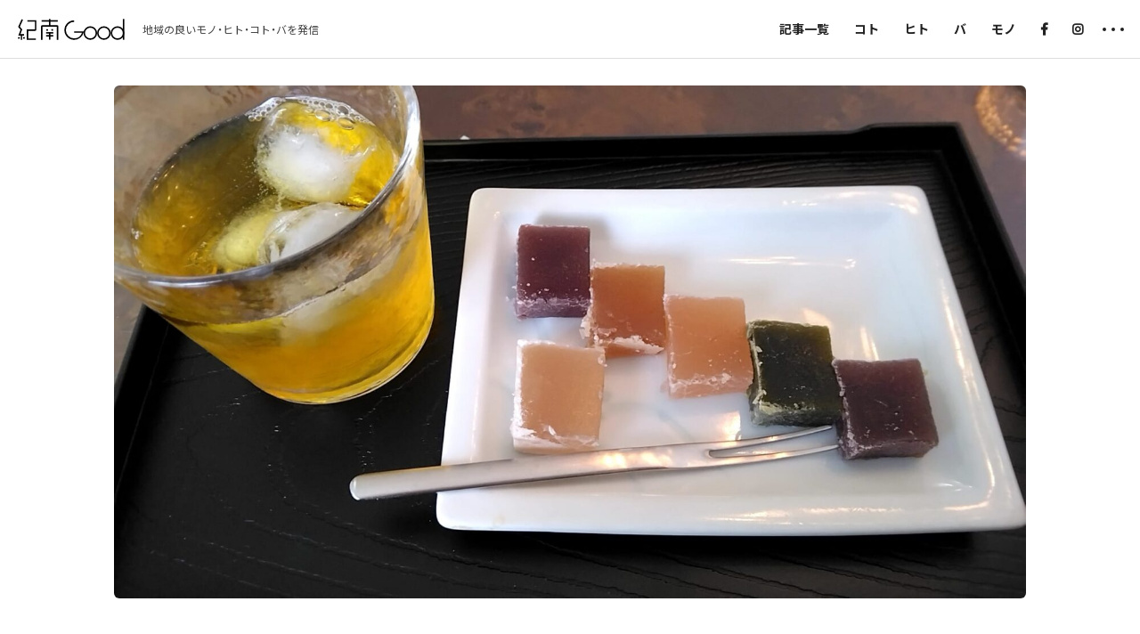

--- FILE ---
content_type: text/html; charset=UTF-8
request_url: https://good.tetau.jp/mono/3850/
body_size: 17310
content:
<!DOCTYPE html>
<html dir="ltr" lang="ja">
<head prefix="og: http://ogp.me/ns#">
    <meta charset="UTF-8" />
    <meta name="viewport" content="width=device-width, initial-scale=1, user-scalable=yes">
    <meta name='robots' content='max-image-preview:large' />
	<style>img:is([sizes="auto" i], [sizes^="auto," i]) { contain-intrinsic-size: 3000px 1500px }</style>
	<link rel='stylesheet' id='wp-block-library-css' href='https://good.tetau.jp/app/wp-includes/css/dist/block-library/style.min.css?ver=6.8.3' media='all' />
<style id='classic-theme-styles-inline-css'>
/*! This file is auto-generated */
.wp-block-button__link{color:#fff;background-color:#32373c;border-radius:9999px;box-shadow:none;text-decoration:none;padding:calc(.667em + 2px) calc(1.333em + 2px);font-size:1.125em}.wp-block-file__button{background:#32373c;color:#fff;text-decoration:none}
</style>
<link rel='stylesheet' id='liquid-block-speech-css' href='https://good.tetau.jp/app/wp-content/plugins/liquid-speech-balloon/css/block.css?ver=6.8.3' media='all' />
<style id='global-styles-inline-css'>
:root{--wp--preset--aspect-ratio--square: 1;--wp--preset--aspect-ratio--4-3: 4/3;--wp--preset--aspect-ratio--3-4: 3/4;--wp--preset--aspect-ratio--3-2: 3/2;--wp--preset--aspect-ratio--2-3: 2/3;--wp--preset--aspect-ratio--16-9: 16/9;--wp--preset--aspect-ratio--9-16: 9/16;--wp--preset--color--black: #000000;--wp--preset--color--cyan-bluish-gray: #abb8c3;--wp--preset--color--white: #ffffff;--wp--preset--color--pale-pink: #f78da7;--wp--preset--color--vivid-red: #cf2e2e;--wp--preset--color--luminous-vivid-orange: #ff6900;--wp--preset--color--luminous-vivid-amber: #fcb900;--wp--preset--color--light-green-cyan: #7bdcb5;--wp--preset--color--vivid-green-cyan: #00d084;--wp--preset--color--pale-cyan-blue: #8ed1fc;--wp--preset--color--vivid-cyan-blue: #0693e3;--wp--preset--color--vivid-purple: #9b51e0;--wp--preset--gradient--vivid-cyan-blue-to-vivid-purple: linear-gradient(135deg,rgba(6,147,227,1) 0%,rgb(155,81,224) 100%);--wp--preset--gradient--light-green-cyan-to-vivid-green-cyan: linear-gradient(135deg,rgb(122,220,180) 0%,rgb(0,208,130) 100%);--wp--preset--gradient--luminous-vivid-amber-to-luminous-vivid-orange: linear-gradient(135deg,rgba(252,185,0,1) 0%,rgba(255,105,0,1) 100%);--wp--preset--gradient--luminous-vivid-orange-to-vivid-red: linear-gradient(135deg,rgba(255,105,0,1) 0%,rgb(207,46,46) 100%);--wp--preset--gradient--very-light-gray-to-cyan-bluish-gray: linear-gradient(135deg,rgb(238,238,238) 0%,rgb(169,184,195) 100%);--wp--preset--gradient--cool-to-warm-spectrum: linear-gradient(135deg,rgb(74,234,220) 0%,rgb(151,120,209) 20%,rgb(207,42,186) 40%,rgb(238,44,130) 60%,rgb(251,105,98) 80%,rgb(254,248,76) 100%);--wp--preset--gradient--blush-light-purple: linear-gradient(135deg,rgb(255,206,236) 0%,rgb(152,150,240) 100%);--wp--preset--gradient--blush-bordeaux: linear-gradient(135deg,rgb(254,205,165) 0%,rgb(254,45,45) 50%,rgb(107,0,62) 100%);--wp--preset--gradient--luminous-dusk: linear-gradient(135deg,rgb(255,203,112) 0%,rgb(199,81,192) 50%,rgb(65,88,208) 100%);--wp--preset--gradient--pale-ocean: linear-gradient(135deg,rgb(255,245,203) 0%,rgb(182,227,212) 50%,rgb(51,167,181) 100%);--wp--preset--gradient--electric-grass: linear-gradient(135deg,rgb(202,248,128) 0%,rgb(113,206,126) 100%);--wp--preset--gradient--midnight: linear-gradient(135deg,rgb(2,3,129) 0%,rgb(40,116,252) 100%);--wp--preset--font-size--small: 13px;--wp--preset--font-size--medium: 20px;--wp--preset--font-size--large: 36px;--wp--preset--font-size--x-large: 42px;--wp--preset--spacing--20: 0.44rem;--wp--preset--spacing--30: 0.67rem;--wp--preset--spacing--40: 1rem;--wp--preset--spacing--50: 1.5rem;--wp--preset--spacing--60: 2.25rem;--wp--preset--spacing--70: 3.38rem;--wp--preset--spacing--80: 5.06rem;--wp--preset--shadow--natural: 6px 6px 9px rgba(0, 0, 0, 0.2);--wp--preset--shadow--deep: 12px 12px 50px rgba(0, 0, 0, 0.4);--wp--preset--shadow--sharp: 6px 6px 0px rgba(0, 0, 0, 0.2);--wp--preset--shadow--outlined: 6px 6px 0px -3px rgba(255, 255, 255, 1), 6px 6px rgba(0, 0, 0, 1);--wp--preset--shadow--crisp: 6px 6px 0px rgba(0, 0, 0, 1);}:where(.is-layout-flex){gap: 0.5em;}:where(.is-layout-grid){gap: 0.5em;}body .is-layout-flex{display: flex;}.is-layout-flex{flex-wrap: wrap;align-items: center;}.is-layout-flex > :is(*, div){margin: 0;}body .is-layout-grid{display: grid;}.is-layout-grid > :is(*, div){margin: 0;}:where(.wp-block-columns.is-layout-flex){gap: 2em;}:where(.wp-block-columns.is-layout-grid){gap: 2em;}:where(.wp-block-post-template.is-layout-flex){gap: 1.25em;}:where(.wp-block-post-template.is-layout-grid){gap: 1.25em;}.has-black-color{color: var(--wp--preset--color--black) !important;}.has-cyan-bluish-gray-color{color: var(--wp--preset--color--cyan-bluish-gray) !important;}.has-white-color{color: var(--wp--preset--color--white) !important;}.has-pale-pink-color{color: var(--wp--preset--color--pale-pink) !important;}.has-vivid-red-color{color: var(--wp--preset--color--vivid-red) !important;}.has-luminous-vivid-orange-color{color: var(--wp--preset--color--luminous-vivid-orange) !important;}.has-luminous-vivid-amber-color{color: var(--wp--preset--color--luminous-vivid-amber) !important;}.has-light-green-cyan-color{color: var(--wp--preset--color--light-green-cyan) !important;}.has-vivid-green-cyan-color{color: var(--wp--preset--color--vivid-green-cyan) !important;}.has-pale-cyan-blue-color{color: var(--wp--preset--color--pale-cyan-blue) !important;}.has-vivid-cyan-blue-color{color: var(--wp--preset--color--vivid-cyan-blue) !important;}.has-vivid-purple-color{color: var(--wp--preset--color--vivid-purple) !important;}.has-black-background-color{background-color: var(--wp--preset--color--black) !important;}.has-cyan-bluish-gray-background-color{background-color: var(--wp--preset--color--cyan-bluish-gray) !important;}.has-white-background-color{background-color: var(--wp--preset--color--white) !important;}.has-pale-pink-background-color{background-color: var(--wp--preset--color--pale-pink) !important;}.has-vivid-red-background-color{background-color: var(--wp--preset--color--vivid-red) !important;}.has-luminous-vivid-orange-background-color{background-color: var(--wp--preset--color--luminous-vivid-orange) !important;}.has-luminous-vivid-amber-background-color{background-color: var(--wp--preset--color--luminous-vivid-amber) !important;}.has-light-green-cyan-background-color{background-color: var(--wp--preset--color--light-green-cyan) !important;}.has-vivid-green-cyan-background-color{background-color: var(--wp--preset--color--vivid-green-cyan) !important;}.has-pale-cyan-blue-background-color{background-color: var(--wp--preset--color--pale-cyan-blue) !important;}.has-vivid-cyan-blue-background-color{background-color: var(--wp--preset--color--vivid-cyan-blue) !important;}.has-vivid-purple-background-color{background-color: var(--wp--preset--color--vivid-purple) !important;}.has-black-border-color{border-color: var(--wp--preset--color--black) !important;}.has-cyan-bluish-gray-border-color{border-color: var(--wp--preset--color--cyan-bluish-gray) !important;}.has-white-border-color{border-color: var(--wp--preset--color--white) !important;}.has-pale-pink-border-color{border-color: var(--wp--preset--color--pale-pink) !important;}.has-vivid-red-border-color{border-color: var(--wp--preset--color--vivid-red) !important;}.has-luminous-vivid-orange-border-color{border-color: var(--wp--preset--color--luminous-vivid-orange) !important;}.has-luminous-vivid-amber-border-color{border-color: var(--wp--preset--color--luminous-vivid-amber) !important;}.has-light-green-cyan-border-color{border-color: var(--wp--preset--color--light-green-cyan) !important;}.has-vivid-green-cyan-border-color{border-color: var(--wp--preset--color--vivid-green-cyan) !important;}.has-pale-cyan-blue-border-color{border-color: var(--wp--preset--color--pale-cyan-blue) !important;}.has-vivid-cyan-blue-border-color{border-color: var(--wp--preset--color--vivid-cyan-blue) !important;}.has-vivid-purple-border-color{border-color: var(--wp--preset--color--vivid-purple) !important;}.has-vivid-cyan-blue-to-vivid-purple-gradient-background{background: var(--wp--preset--gradient--vivid-cyan-blue-to-vivid-purple) !important;}.has-light-green-cyan-to-vivid-green-cyan-gradient-background{background: var(--wp--preset--gradient--light-green-cyan-to-vivid-green-cyan) !important;}.has-luminous-vivid-amber-to-luminous-vivid-orange-gradient-background{background: var(--wp--preset--gradient--luminous-vivid-amber-to-luminous-vivid-orange) !important;}.has-luminous-vivid-orange-to-vivid-red-gradient-background{background: var(--wp--preset--gradient--luminous-vivid-orange-to-vivid-red) !important;}.has-very-light-gray-to-cyan-bluish-gray-gradient-background{background: var(--wp--preset--gradient--very-light-gray-to-cyan-bluish-gray) !important;}.has-cool-to-warm-spectrum-gradient-background{background: var(--wp--preset--gradient--cool-to-warm-spectrum) !important;}.has-blush-light-purple-gradient-background{background: var(--wp--preset--gradient--blush-light-purple) !important;}.has-blush-bordeaux-gradient-background{background: var(--wp--preset--gradient--blush-bordeaux) !important;}.has-luminous-dusk-gradient-background{background: var(--wp--preset--gradient--luminous-dusk) !important;}.has-pale-ocean-gradient-background{background: var(--wp--preset--gradient--pale-ocean) !important;}.has-electric-grass-gradient-background{background: var(--wp--preset--gradient--electric-grass) !important;}.has-midnight-gradient-background{background: var(--wp--preset--gradient--midnight) !important;}.has-small-font-size{font-size: var(--wp--preset--font-size--small) !important;}.has-medium-font-size{font-size: var(--wp--preset--font-size--medium) !important;}.has-large-font-size{font-size: var(--wp--preset--font-size--large) !important;}.has-x-large-font-size{font-size: var(--wp--preset--font-size--x-large) !important;}
:where(.wp-block-post-template.is-layout-flex){gap: 1.25em;}:where(.wp-block-post-template.is-layout-grid){gap: 1.25em;}
:where(.wp-block-columns.is-layout-flex){gap: 2em;}:where(.wp-block-columns.is-layout-grid){gap: 2em;}
:root :where(.wp-block-pullquote){font-size: 1.5em;line-height: 1.6;}
</style>
<script src="https://good.tetau.jp/app/wp-includes/js/jquery/jquery.min.js?ver=3.7.1" id="jquery-core-js"></script>
<script src="https://good.tetau.jp/app/wp-includes/js/jquery/jquery-migrate.min.js?ver=3.4.1" id="jquery-migrate-js"></script>
<link rel="https://api.w.org/" href="https://good.tetau.jp/wp-json/" /><link rel="alternate" title="JSON" type="application/json" href="https://good.tetau.jp/wp-json/wp/v2/mono/3850" /><link rel="canonical" href="https://good.tetau.jp/mono/3850/" />
<link rel="alternate" title="oEmbed (JSON)" type="application/json+oembed" href="https://good.tetau.jp/wp-json/oembed/1.0/embed?url=https%3A%2F%2Fgood.tetau.jp%2Fmono%2F3850%2F" />
<link rel="alternate" title="oEmbed (XML)" type="text/xml+oembed" href="https://good.tetau.jp/wp-json/oembed/1.0/embed?url=https%3A%2F%2Fgood.tetau.jp%2Fmono%2F3850%2F&#038;format=xml" />
<style type="text/css">.liquid-speech-balloon-00 .liquid-speech-balloon-avatar { background-image: url("https://good.tetau.jp/app/wp-content/uploads/2020/04/logow-kinangood.jpg"); } .liquid-speech-balloon-01 .liquid-speech-balloon-avatar { background-image: url("https://good.tetau.jp/app/wp-content/uploads/2020/04/logow-kinangood.jpg"); } .liquid-speech-balloon-02 .liquid-speech-balloon-avatar { background-image: url("https://good.tetau.jp/app/wp-content/uploads/2020/04/logo-tetau_1.jpg"); } .liquid-speech-balloon-03 .liquid-speech-balloon-avatar { background-image: url("https://good.tetau.jp/app/wp-content/uploads/2020/04/9eddf0915dda2ee67e690f1e32c2ee80.jpg"); } .liquid-speech-balloon-04 .liquid-speech-balloon-avatar { background-image: url("https://good.tetau.jp/app/wp-content/uploads/2020/07/kakuda.png"); } .liquid-speech-balloon-05 .liquid-speech-balloon-avatar { background-image: url("https://good.tetau.jp/app/wp-content/uploads/2021/10/3f5963b2e3d73466e274c19d1cad1780.jpg"); } .liquid-speech-balloon-06 .liquid-speech-balloon-avatar { background-image: url("https://good.tetau.jp/app/wp-content/uploads/2021/10/e0d7b323e915f76c9e8239810ff9a970.jpg"); } .liquid-speech-balloon-07 .liquid-speech-balloon-avatar { background-image: url("https://good.tetau.jp/app/wp-content/uploads/2021/10/b01badaee7db986d9ffc8d8089e4d466.jpg"); } .liquid-speech-balloon-08 .liquid-speech-balloon-avatar { background-image: url("https://good.tetau.jp/app/wp-content/uploads/2021/10/ab4ce221ef8030c5af30ef2c3b8108fd.jpg"); } .liquid-speech-balloon-09 .liquid-speech-balloon-avatar { background-image: url("https://good.tetau.jp/app/wp-content/uploads/2021/10/3cd540f949a9f7423865c36518d19354.jpg"); } .liquid-speech-balloon-10 .liquid-speech-balloon-avatar { background-image: url("https://good.tetau.jp/app/wp-content/uploads/2021/10/b1d2556e678775169f51d74775fc7fd7.jpg"); } .liquid-speech-balloon-11 .liquid-speech-balloon-avatar { background-image: url("https://good.tetau.jp/app/wp-content/uploads/2021/10/752e269fd61fdb65bafcf738fcb005ef.jpg"); } .liquid-speech-balloon-12 .liquid-speech-balloon-avatar { background-image: url("https://good.tetau.jp/app/wp-content/uploads/2021/10/fb5b171fa47e9f63267d8842887a18f1.jpg"); } .liquid-speech-balloon-13 .liquid-speech-balloon-avatar { background-image: url("https://good.tetau.jp/app/wp-content/uploads/2023/11/229f875f1b7031b1e23b648237b0c25e.jpg"); } .liquid-speech-balloon-01 .liquid-speech-balloon-avatar::after { content: "編集部"; } .liquid-speech-balloon-02 .liquid-speech-balloon-avatar::after { content: "TETAU"; } .liquid-speech-balloon-03 .liquid-speech-balloon-avatar::after { content: "福村さん"; } .liquid-speech-balloon-04 .liquid-speech-balloon-avatar::after { content: "角田夏樹"; } .liquid-speech-balloon-05 .liquid-speech-balloon-avatar::after { content: "前田さん"; } .liquid-speech-balloon-06 .liquid-speech-balloon-avatar::after { content: "穂積さん"; } .liquid-speech-balloon-07 .liquid-speech-balloon-avatar::after { content: "福井さん"; } .liquid-speech-balloon-08 .liquid-speech-balloon-avatar::after { content: "西岡さん"; } .liquid-speech-balloon-09 .liquid-speech-balloon-avatar::after { content: "池本さん"; } .liquid-speech-balloon-10 .liquid-speech-balloon-avatar::after { content: "渡辺さん"; } .liquid-speech-balloon-11 .liquid-speech-balloon-avatar::after { content: "鳥本さん"; } .liquid-speech-balloon-12 .liquid-speech-balloon-avatar::after { content: "久保さん"; } .liquid-speech-balloon-13 .liquid-speech-balloon-avatar::after { content: "おけし餅"; } </style>
    <title>蜜のコーティングがたまらないようかん | 紀南Good</title>
<meta name="description" content="「この羊羹、美味しそうな気がする」蜜の結晶でコーティングされた羊羹をパンフレットで見て釘付けになりました。脳内の、食に対するアンテナが立ち、潮岬に行きたくなりました。事実確認するかのように紅葉屋本舗に入ると、店内に羊羹の入ったショーケースなどは見当たりません。羊羹がどこにあるのか探していると、6種類の羊羹の試食が出てき" />
<meta property="og:type" content="article" />
<meta property="og:title" content="蜜のコーティングがたまらないようかん | 紀南Good" />
<meta property="og:url" content="https://good.tetau.jp/mono/3850/" />
<meta property="og:description" content="「この羊羹、美味しそうな気がする」蜜の結晶でコーティングされた羊羹をパンフレットで見て釘付けになりました。脳内の、食に対するアンテナが立ち、潮岬に行きたくなりました。事実確認するかのように紅葉屋本舗に入ると、店内に羊羹の入ったショーケースなどは見当たりません。羊羹がどこにあるのか探していると、6種類の羊羹の試食が出てき"/>
<meta property="og:image" content="https://good.tetau.jp/app/wp-content/uploads/2023/10/9e7b3f041fb1141253c41e90cfa54cbc.jpg" />
<meta property="og:site_name" content="紀南Good" />
<meta property="fb:app_id" content="3052084675017672" />
    <link rel="icon" href="https://good.tetau.jp/app/wp-content/themes/kinagood.theme/assets/images/favicon_svg.svg" type="image/svg+xml">
    <link rel="stylesheet" href="https://good.tetau.jp/app/wp-content/themes/kinagood.theme/assets/css/default.css" />
    <link rel="stylesheet" href="//cdnjs.cloudflare.com/ajax/libs/fancybox/3.3.0/jquery.fancybox.min.css" />
    <link rel="stylesheet" href="https://cdn.jsdelivr.net/npm/yakuhanjp@3.4.1/dist/css/yakuhanjp.min.css">
    <link rel="preconnect" href="https://fonts.googleapis.com">
    <link rel="preconnect" href="https://fonts.gstatic.com" crossorigin>
    <link href="https://fonts.googleapis.com/css2?family=Noto+Sans+JP:wght@300;400;500;600;700" rel="stylesheet">
        <link rel="stylesheet" href="https://good.tetau.jp/app/wp-content/themes/kinagood.theme/assets/css/common.css?202408051010" />
    <link rel="stylesheet" href="https://use.fontawesome.com/releases/v5.2.0/css/all.css" integrity="sha384-hWVjflwFxL6sNzntih27bfxkr27PmbbK/iSvJ+a4+0owXq79v+lsFkW54bOGbiDQ" crossorigin="anonymous">
    <!-- Global site tag (gtag.js) - Google Analytics -->
    <script async src="https://www.googletagmanager.com/gtag/js?id=UA-123752132-1"></script>
    <script>
        window.dataLayer = window.dataLayer || [];
        function gtag(){dataLayer.push(arguments);}
        gtag('js', new Date());
        gtag('config', 'UA-123752132-1');
        gtag('config', 'G-5G59NHTBH1');
    </script>
</head>
<body id="top" class="wp-singular mono-template-default single single-mono postid-3850 wp-embed-responsive wp-theme-kinagoodtheme">

<div class="gf_noto wrapper" id="wrapper">

    <header class="md_header" id="md_header">
        <div class="md_header__row">
            <div class="md_head__section">
                                    <p class="md_head__logo"><a href="https://good.tetau.jp"><span><img src="https://good.tetau.jp/app/wp-content/themes/kinagood.theme/assets/images/logo.svg" alt="紀南Good"></span></a></p>
                    <p class="md_head__read"><a href="https://good.tetau.jp">地域の良いモノ・ヒト・コト・バを発信</a></p>
                            </div>
            <nav class="md_head__nav">
                <ul class="fz_14 fw700 md_head__glnavi">
                    <li class="link"><a href="https://good.tetau.jp/article/">記事一覧</a></li>
                    <li class="link"><a href="https://good.tetau.jp/koto/">コト</a></li>
                    <li class="link"><a href="https://good.tetau.jp/hito/">ヒト</a></li>
                    <li class="link"><a href="https://good.tetau.jp/ba/">バ</a></li>
                    <li class="link"><a href="https://good.tetau.jp/mono/">モノ</a></li>
                    <li class="link"><a href="https://www.facebook.com/kinangood.love/" target="new" rel="noopener noreferrer nofollow"><i class="icon fab fa-facebook-f"></i></a></li>
                    <li class="sns"><a href="https://www.instagram.com/kinangood/?hl=ja" target="new" rel="noopener noreferrer nofollow"><i class="icon fab fa-instagram"></i></a></li>
                    <li class="md_glnavi__more" id="drawer_trigger"><span></span><span></span><span></span></li>
                </ul>
            </nav>
        </div>
    </header>

    <main>


        
            <article class="l_fullbleed mx1024_5vw md_sPost">
                            <figure class="l_mt30 sPost_eyecatch">
                    <img src="https://good.tetau.jp/app/wp-content/uploads/2023/10/9e7b3f041fb1141253c41e90cfa54cbc-1600x900.jpg" alt="串本、紅葉屋本舗の試食の羊羹">
                </figure>
            
            <div class="column_width mx_760">
                <header class="l_pt80 sPost_head">
                    <p class="fz_17 fw700 sPost_pjName"><a href="https://good.tetau.jp/project/kinangood/">紀南Good</a></p>
                                            <h2 class="fz_16 fw600 sPost_tagline"><span>外はさくっと中はしっとり！</span></h2>                                        <h1 class="fw700 sPost_ttl">
                        <span class="fz_36 ttl">蜜のコーティングがたまらないようかん</span>
                                                    <span class="fz_14 rubi">みつのこーてぃんぐがたまらないようかん</span>
                                            </h1>
                                            <ul class="fz_13 fw500 sPost_tags">
                            <li class="sPost_areaTerms"><i class="fas fa-map-marker-alt"></i><span><a href="https://good.tetau.jp/area/%e4%b8%b2%e6%9c%ac%e7%94%ba/"><span>串本町</span></a></span></li>                                                                                                                            <li class="sPost_tag"><a href="https://good.tetau.jp/articletag/%e5%92%8c%e8%8f%93%e5%ad%90/">和菓子</a></li>
                                                                                        </ul>
                                    </header>

                <div class="sPost_contents">
                                        <!-- $type->name === 'ba' -->

                                            <div class="l_pt80 fz_16 postEntry">
                            
<p>「この羊羹、美味しそうな気がする」</p>



<p>蜜の結晶でコーティングされた羊羹をパンフレットで見て釘付けになりました。</p>



<p>脳内の、食に対するアンテナが立ち、潮岬に行きたくなりました。</p>



<p>事実確認するかのように紅葉屋本舗に入ると、店内に羊羹の入ったショーケースなどは見当たりません。</p>



<p>羊羹がどこにあるのか探していると、6種類の羊羹の試食が出てきました。</p>



<figure class="wp-block-image size-large"><img fetchpriority="high" decoding="async" width="1024" height="576" src="https://good.tetau.jp/app/wp-content/uploads/2023/11/2c11a12e9570b93fe5d1f2c123dd968f-1024x576.jpg" alt="紅葉屋本舗内装" class="wp-image-3848" srcset="https://good.tetau.jp/app/wp-content/uploads/2023/11/2c11a12e9570b93fe5d1f2c123dd968f-1024x576.jpg 1024w, https://good.tetau.jp/app/wp-content/uploads/2023/11/2c11a12e9570b93fe5d1f2c123dd968f-300x169.jpg 300w, https://good.tetau.jp/app/wp-content/uploads/2023/11/2c11a12e9570b93fe5d1f2c123dd968f-768x432.jpg 768w, https://good.tetau.jp/app/wp-content/uploads/2023/11/2c11a12e9570b93fe5d1f2c123dd968f-1536x864.jpg 1536w, https://good.tetau.jp/app/wp-content/uploads/2023/11/2c11a12e9570b93fe5d1f2c123dd968f-1600x900.jpg 1600w, https://good.tetau.jp/app/wp-content/uploads/2023/11/2c11a12e9570b93fe5d1f2c123dd968f.jpg 1920w" sizes="(max-width: 1024px) 100vw, 1024px" /></figure>



<p>実際に味をみて選べるのは、かなり嬉しいポイントです。</p>



<p>出てきた味は、本練り、柚子、桜、抹茶、塩、白あん。</p>



<p>柚子は串本町を流れる古座川の柚子を使用し、桜は串本町の潮岬の桜を使用しています。</p>



<p>「プレミア和歌山」という和歌山県優良県産品推奨の羊羹は、本練り、柚子、桜、抹茶、塩。</p>



<p>羊羹は8日間かけて一本一本手作業で仕上げているそうです。</p>



<p>ここに来る前に見たパンフレット通りの、蜜の結晶でコーティングされた羊羹がたまりません。</p>



<figure class="wp-block-image size-large"><img decoding="async" width="1024" height="576" src="https://good.tetau.jp/app/wp-content/uploads/2023/10/d462af45e03be7420aae9b18b7e5ad9e-1024x576.jpg" alt="串本、紅葉屋本舗の羊羹、塩羊羹" class="wp-image-3710" srcset="https://good.tetau.jp/app/wp-content/uploads/2023/10/d462af45e03be7420aae9b18b7e5ad9e-1024x576.jpg 1024w, https://good.tetau.jp/app/wp-content/uploads/2023/10/d462af45e03be7420aae9b18b7e5ad9e-300x169.jpg 300w, https://good.tetau.jp/app/wp-content/uploads/2023/10/d462af45e03be7420aae9b18b7e5ad9e-768x432.jpg 768w, https://good.tetau.jp/app/wp-content/uploads/2023/10/d462af45e03be7420aae9b18b7e5ad9e-1536x864.jpg 1536w, https://good.tetau.jp/app/wp-content/uploads/2023/10/d462af45e03be7420aae9b18b7e5ad9e-1600x900.jpg 1600w, https://good.tetau.jp/app/wp-content/uploads/2023/10/d462af45e03be7420aae9b18b7e5ad9e.jpg 1920w" sizes="(max-width: 1024px) 100vw, 1024px" /></figure>



<p>コーティングがさくっとしていて、中はしっとりとしています。添加物は一切使っておらず、上品な甘さです。</p>



<p>本物の筍の皮で包むということも少なくなってきているご時世、筍の皮を使って包まれているのも嬉しくお土産にしても喜ばれる一品です。</p>



<figure class="wp-block-image size-large"><img decoding="async" width="1024" height="575" src="https://good.tetau.jp/app/wp-content/uploads/2023/12/eaa9b415e026691eb4f3c2568012f0ee-1024x575.jpg" alt="紅葉屋本舗羊羹4本" class="wp-image-4058" srcset="https://good.tetau.jp/app/wp-content/uploads/2023/12/eaa9b415e026691eb4f3c2568012f0ee-1024x575.jpg 1024w, https://good.tetau.jp/app/wp-content/uploads/2023/12/eaa9b415e026691eb4f3c2568012f0ee-300x169.jpg 300w, https://good.tetau.jp/app/wp-content/uploads/2023/12/eaa9b415e026691eb4f3c2568012f0ee-768x431.jpg 768w, https://good.tetau.jp/app/wp-content/uploads/2023/12/eaa9b415e026691eb4f3c2568012f0ee.jpg 1200w" sizes="(max-width: 1024px) 100vw, 1024px" /></figure>
                        </div>
                                    </div>

                <footer class="l_pt40 sPost_footer">
                    <time datetime="2023年12月16日" class="fz_12 sPost_date">Last Update 2023年12月16日</time>                    <aside class="sns_section">
                        <div class="sns_wrap">
                            <span class="fz_12 ttl">Share on</span>
                            <span id="score-facebook" class="snsbtn facebook">
                                <a href="https://www.facebook.com/sharer/sharer.php?u=https://good.tetau.jp/mono/3850/" target="new" rel="noopener noreferrer nofollow"><i class="fab fa-facebook-square"></i></a>
                            </span>
                            <span id="score-twitter" class="snsbtn twitter">
                                <a href="//twitter.com/share?url=https://good.tetau.jp/mono/3850/&amp;text=紀南Good蜜のコーティングがたまらないようかん" target="new" rel="noopener noreferrer nofollow">
                                    <i class="fab fa-twitter-square"></i></a>
                            </span>
                            <span id="score-line" class="snsbtn line">
                                <a href="https://line.me/R/msg/text/?紀南Good蜜のコーティングがたまらないようかんhttps://good.tetau.jp/mono/3850/" target="new" rel="noopener noreferrer nofollow">
                                    <i class="fab fa-line"></i></a>
                            </span>
                        </div>
                    </aside>
                </footer>
            </div>

        </article>
    
    <div class="l_mt80">
        <!-- 関連記事 -->
        
                                <section class="l_ptb60 l_fullbleed mx1280_5vw md_relationSection article">
                <h2 class="lt1 fz_18 fw700 md_relation__secttl"><span class="ttl">関連する「記事」</span></h2>
                <div class="l_colfix md_relation__gap">
                    <ul class="l_column4">
                                                <li><article class="md_card article single">
    <a href="https://good.tetau.jp/article/3706/" class="card_thumb__link">
                            <img src="https://good.tetau.jp/app/wp-content/uploads/2023/10/382509052_6597927343617692_1505436297965949119_n-1600x900.jpg" alt="JR串本駅"  class="card_thumb">            </a>
    <div class="card_cont">
        <h3 class="fz_13 card_head">
            <span class="fw600 lt1 card_term">紀南Good</span>        </h3>
                <h2 class="fz_16 fw700 card_ttl"><a href="https://good.tetau.jp/article/3706/">『最南端にある串本町』だけでは終わらせたくない魅力のあるまち</a></h2>
        <div class="fz_12 card_description">広い太平洋を行き交う大型船と、大昔の海がつくりだした美しい風景。ここは本州最南端である串本町。想像しただけで気持ちがいい風が吹いていそうなこのまちには何があるのか。私が住むまちは田辺市にあり、近くに住んでいる人達に聞いてみると、「何もないからいつも通り過ぎる場所。」「ダイビングでしか行ったことがない</div>                            <ul class="fz_10 fw600 card_tags">
                                                        <li class="card_tag"><a href="https://good.tetau.jp/articletag/%e6%97%85%e8%a1%8c/">旅行</a></li>
                                                        <li class="card_tag"><a href="https://good.tetau.jp/articletag/%e8%a6%b3%e5%85%89/">観光</a></li>
                                                        <li class="card_tag"><a href="https://good.tetau.jp/articletag/%e8%a6%b3%e5%85%89%e6%a1%88%e5%86%85/">観光案内</a></li>
                            </ul>
            </div>
</article>
</li>
                                            </ul>
                </div>
            </section>
                                                                                <section class="l_ptb60 l_fullbleed mx1280_5vw md_relationSection ba">
                <h2 class="lt1 fz_18 fw700 md_relation__secttl"><span class="ttl">関連する「バ」</span></h2>
                <div class="l_colfix md_relation__gap">
                    <ul class="l_column__row3">
                                                <li><article class="l_pb30 l_mb30 md_bamap">
    <a href="https://good.tetau.jp/ba/3846/" class="bamap_thumb__link">
        <div class="fz_12 fw500 bamap_areaTerms"><i class="fas fa-map-marker-alt"></i><span>串本町</span></div>        <img src="https://good.tetau.jp/app/wp-content/uploads/2023/11/318d7610b5620c05a24f1df5f9569a34-150x150.jpg" alt="紅葉屋本舗外観"  class="bamap_thumb">    </a>
    <div class="bamap_cont">
        <h3 class="fz_11 fw500 bamap_tagline">試食で味くらべできる羊羹屋</h3>        <h2 class="fz_16 fw700 bamap_ttl"><a href="https://good.tetau.jp/ba/3846/">紅葉屋本舗</a></h2>
                        <div class="fz_11 bamap_address"><span>〒649-3502 和歌山県東牟婁郡串本町潮岬470</span><span>営業時間：10:00～17:00</span><span>定休日：毎週水曜日</span><span>駐車場：あり</span></div>    </div>
    <a href="https://good.tetau.jp/ba/3846/" class="fz_12 fw500 bamap_link"><i class="fas fa-chevron-right"></i></a>
</article></li>
                                            </ul>
                </div>
            </section>
                                        <section class="l_ptb60 l_fullbleed mx1280_5vw md_relationSection mono">
                <h2 class="lt1 fz_18 fw700 md_relation__secttl"><span class="ttl">関連する「モノ」</span></h2>
                <div class="l_colfix md_relation__gap">
                    <ul class="l_column__row3">
                                                <li><article class="l_pb30 l_mb30 md_monomap">
    <a href="https://good.tetau.jp/mono/3743/" class="monomap_thumb__link">
        <img src="https://good.tetau.jp/app/wp-content/uploads/2023/10/382994388_6597953080281785_3714281116461469027_n-150x150.jpg" alt="古座川方面へ向かうバスから橋杭岩の風景イメージ"  class="monomap_thumb">    </a>
    <div class="monomap_cont">
        <h3 class="fz_12 fw500 monomap_tagline">旅行の移動はバスでラクチンに！</h3>        <h2 class="fz_16 fw700 monomap_ttl"><a href="https://good.tetau.jp/mono/3743/">串本町のまぐトル号とコミュニティバス</a></h2>

        <div class="fz_11 monomap_summary">串本町を走る2タイプのバス串本町を走るバスは大きく分けて2タイプあります。1つは串本の観光地を巡りやすいように用意した「まぐトル号」と、もう1つは住民の方々が利用している「コミュニティバス」。「まぐトル号」は串本を観光したい方のためのバスで、停車するバス停が7ヵ所あります。バス停は、海金剛、樫野灯台</div>    </div>
    <a href="https://good.tetau.jp/mono/3743/" class="fz_12 fw500 monomap_link"><i class="fas fa-chevron-right"></i></a>
</article></li>
                                            </ul>
                </div>
            </section>
            





        <!-- カテゴリーで探す -->
                    </div>





</main>
 

<footer class="l_pt60 l_fullbleed mx1280_5vw md_footer__bd">
    <div class="md_footer__nav">
        <nav class="md_termNav__column">
            <h4 class="fz_15 fw700 md_termNav__ttl toggle_trigger tgl_close"><span>タイプから探す</span><button class="md_toggleBtn"><span></span><span></span></button></h4>
            <ul class="fz_15 md_termNav toggle_contents tgl_close">
                <li class="parent"><a href="https://good.tetau.jp/article/"><i class="fas fa-caret-right"></i>記事一覧</a></li>
                <li class="parent"><a href="https://good.tetau.jp/koto/"><i class="fas fa-caret-right"></i>コト</a></li>
                <li class="parent"><a href="https://good.tetau.jp/hito/"><i class="fas fa-caret-right"></i>ヒト</a></li>
                <li class="parent"><a href="https://good.tetau.jp/ba/"><i class="fas fa-caret-right"></i>バ</a></li>
                <li class="parent"><a href="https://good.tetau.jp/mono/"><i class="fas fa-caret-right"></i>モノ</a></li>
            </ul>
        </nav>
                            <nav class="md_termNav__column">
                <h4 class="fz_15 fw700 md_termNav__ttl toggle_trigger tgl_close"><span>プロジェクトから探す</span><button class="md_toggleBtn"><span></span><span></span></button></h4>
                <ul class="fz_15 md_termNav toggle_contents tgl_close"><li class="parent"><a href="https://good.tetau.jp/project/minota/"><i class="fas fa-caret-right"></i>みんなにおたよりプロジェクト</a></li><li class="parent"><a href="https://good.tetau.jp/project/kushimoto_gacha/"><i class="fas fa-caret-right"></i>串本がちゃ</a></li><li class="parent"><a href="https://good.tetau.jp/project/shirahama_gacha/"><i class="fas fa-caret-right"></i>白浜がちゃ</a></li><li class="parent"><a href="https://good.tetau.jp/project/kamihaya-caravan/"><i class="fas fa-caret-right"></i>かみはやキャラバン</a></li><li class="parent"><a href="https://good.tetau.jp/project/%e8%a6%aa%e5%ad%90%e3%81%a7%e9%81%8a%e3%81%b3%e3%81%ab%e6%9d%a5%e3%81%be%e3%81%9b%e3%82%93%e3%81%8b/"><i class="fas fa-caret-right"></i>親子で遊びに来ませんか</a></li><li class="parent"><a href="https://good.tetau.jp/project/school_education/"><i class="fas fa-caret-right"></i>学校教育を考える</a></li><li class="parent"><a href="https://good.tetau.jp/project/anyanyany/"><i class="fas fa-caret-right"></i>エニー</a></li><li class="parent"><a href="https://good.tetau.jp/project/kinaco/"><i class="fas fa-caret-right"></i>kinaco</a></li><li class="parent"><a href="https://good.tetau.jp/project/knit/"><i class="fas fa-caret-right"></i>紀南Knit!</a></li><li class="parent"><a href="https://good.tetau.jp/project/telework/"><i class="fas fa-caret-right"></i>家ではたらくカレッジ</a></li><li class="parent"><a href="https://good.tetau.jp/project/tetakoya/"><i class="fas fa-caret-right"></i>TETA子屋</a></li><li class="parent"><a href="https://good.tetau.jp/project/kinangood/"><i class="fas fa-caret-right"></i>紀南Good</a></li><li class="parent"><a href="https://good.tetau.jp/project/learn_workation/"><i class="fas fa-caret-right"></i>ワーケーションを学ぶ</a></li><li class="parent"><a href="https://good.tetau.jp/project/kinan_aeru/"><i class="fas fa-caret-right"></i>紀南と和える</a></li><li class="parent"><a href="https://good.tetau.jp/project/workation/"><i class="fas fa-caret-right"></i>ワーケーション</a></li><li class="parent"><a href="https://good.tetau.jp/project/tetau/"><i class="fas fa-caret-right"></i>TETAU</a></li></ul>            </nav>
        
                            <nav class="md_termNav__column">
                <h4 class="fz_15 fw700 md_termNav__ttl toggle_trigger tgl_close"><span>エリアから探す</span><button class="md_toggleBtn"><span></span><span></span></button></h4>
                <ul class="fz_15 md_termNav toggle_contents tgl_close"><li class="parent"><a href="https://good.tetau.jp/area/%e5%ba%83%e5%b7%9d%e7%94%ba/"><i class="fas fa-caret-right"></i>広川町</a></li><li class="parent"><a href="https://good.tetau.jp/area/%e5%92%8c%e6%ad%8c%e5%b1%b1%e7%9c%8c%e5%85%a8%e5%9f%9f/"><i class="fas fa-caret-right"></i>和歌山県全域</a></li><li class="parent"><a href="https://good.tetau.jp/area/%e3%81%99%e3%81%95%e3%81%bf/"><i class="fas fa-caret-right"></i>すさみ</a></li><li class="parent"><a href="https://good.tetau.jp/area/%e5%8f%a4%e5%ba%a7%e5%b7%9d%e7%94%ba/"><i class="fas fa-caret-right"></i>古座川町</a></li><li class="parent"><a href="https://good.tetau.jp/area/%e5%a4%a7%e9%98%aa/"><i class="fas fa-caret-right"></i>大阪</a></li><li class="parent"><a href="https://good.tetau.jp/area/%e7%b4%80%e5%8d%97/"><i class="fas fa-caret-right"></i>紀南</a></li><li class="parent"><a href="https://good.tetau.jp/area/%e7%94%b0%e8%be%ba/"><i class="fas fa-caret-right"></i>田辺</a><ul class="fz_13 children"><li class="child"><a href="https://good.tetau.jp/area/%e6%9c%ac%e5%ae%ae/">本宮</a></li><li class="child"><a href="https://good.tetau.jp/area/%e4%b8%8a%e5%b1%8b%e6%95%b7/">上屋敷</a></li><li class="child"><a href="https://good.tetau.jp/area/%e5%8f%a4%e5%b0%be/">古尾</a></li><li class="child"><a href="https://good.tetau.jp/area/%e5%9f%8e%e5%b1%b1%e5%8f%b0/">城山台</a></li><li class="child"><a href="https://good.tetau.jp/area/%e4%b8%89%e6%a0%96/">三栖</a></li><li class="child"><a href="https://good.tetau.jp/area/%e4%b8%b2%e6%9c%ac/">串本</a></li><li class="child"><a href="https://good.tetau.jp/area/%e4%b8%ad%e8%be%ba%e8%b7%af/">中辺路</a></li><li class="child"><a href="https://good.tetau.jp/area/%e6%96%b0%e5%ba%84%e7%94%ba/">新庄町</a></li><li class="child"><a href="https://good.tetau.jp/area/%e7%a7%8b%e6%b4%a5%e5%b7%9d/">秋津川</a></li><li class="child"><a href="https://good.tetau.jp/area/%e4%b8%8a%e8%8a%b3%e9%a4%8a/">上芳養</a></li><li class="child"><a href="https://good.tetau.jp/area/%e7%94%b0%e8%be%ba%e5%b8%82%e8%a1%97%e5%9c%b0/">市街地</a></li><li class="child"><a href="https://good.tetau.jp/area/%e4%b8%8a%e7%a7%8b%e6%b4%a5/">上秋津</a></li><li class="child"><a href="https://good.tetau.jp/area/%e9%be%8d%e7%a5%9e/">龍神</a></li></ul></li><li class="parent"><a href="https://good.tetau.jp/area/%e3%81%bf%e3%81%aa%e3%81%b9%e7%94%ba/"><i class="fas fa-caret-right"></i>みなべ町</a></li><li class="parent"><a href="https://good.tetau.jp/area/%e4%b8%8a%e5%af%8c%e7%94%b0/"><i class="fas fa-caret-right"></i>上富田</a></li><li class="parent"><a href="https://good.tetau.jp/area/%e7%99%bd%e6%b5%9c/"><i class="fas fa-caret-right"></i>白浜</a></li><li class="parent"><a href="https://good.tetau.jp/area/%e6%97%a5%e7%bd%ae%e5%b7%9d/"><i class="fas fa-caret-right"></i>日置川</a></li><li class="parent"><a href="https://good.tetau.jp/area/%e4%b8%b2%e6%9c%ac%e7%94%ba/"><i class="fas fa-caret-right"></i>串本町</a></li><li class="parent"><a href="https://good.tetau.jp/area/%e9%82%a3%e6%99%ba%e5%8b%9d%e6%b5%a6%e7%94%ba/"><i class="fas fa-caret-right"></i>那智勝浦町</a></li><li class="parent"><a href="https://good.tetau.jp/area/%e6%96%b0%e5%ae%ae/"><i class="fas fa-caret-right"></i>新宮</a></li><li class="parent"><a href="https://good.tetau.jp/area/%e5%8c%97%e5%b1%b1%e6%9d%91/"><i class="fas fa-caret-right"></i>北山村</a></li><li class="parent"><a href="https://good.tetau.jp/area/%e5%85%b5%e5%ba%ab%e7%9c%8c%e4%b8%89%e6%9c%a8%e5%b8%82/"><i class="fas fa-caret-right"></i>兵庫県三木市</a></li><li class="parent"><a href="https://good.tetau.jp/area/noarea/"><i class="fas fa-caret-right"></i>特定エリアなし</a></li><li class="parent"><a href="https://good.tetau.jp/area/%e5%a4%aa%e5%9c%b0%e7%94%ba/"><i class="fas fa-caret-right"></i>太地町</a></li><li class="parent"><a href="https://good.tetau.jp/area/%e7%b4%80%e4%b8%ad/"><i class="fas fa-caret-right"></i>紀中</a></li><li class="parent"><a href="https://good.tetau.jp/area/%e7%b4%80%e5%8c%97/"><i class="fas fa-caret-right"></i>紀北</a><ul class="fz_13 children"><li class="child"><a href="https://good.tetau.jp/area/%e5%92%8c%e6%ad%8c%e5%b1%b1%e5%b8%82/">和歌山市</a></li></ul></li><li class="parent"><a href="https://good.tetau.jp/area/%e6%9d%b1%e4%ba%ac/"><i class="fas fa-caret-right"></i>東京</a></li></ul>            </nav>
        
                            <nav class="md_termNav__column">
                <h4 class="fz_15 fw700 md_termNav__ttl toggle_trigger tgl_close"><span>サービスから探す</span><button class="md_toggleBtn"><span></span><span></span></button></h4>
                <ul class="fz_15 md_termNav toggle_contents tgl_close"><li class="parent"><a href="https://good.tetau.jp/service/%e5%9c%b0%e5%9f%9f%e3%81%ae%e5%8f%96%e3%82%8a%e7%b5%84%e3%81%bf/"><i class="fas fa-caret-right"></i>地域の取り組み</a></li><li class="parent"><a href="https://good.tetau.jp/service/%e7%bf%92%e3%81%84%e4%ba%8b/"><i class="fas fa-caret-right"></i>習い事</a></li><li class="parent"><a href="https://good.tetau.jp/service/%e8%bb%8a%e3%81%a7%e3%83%af%e3%83%bc%e3%82%b1%e3%83%bc%e3%82%b7%e3%83%a7%e3%83%b3%e3%82%b9%e3%83%9d%e3%83%83%e3%83%88%ef%bc%88%e9%a7%90%e8%bb%8a%e5%a0%b4%ef%bc%89/"><i class="fas fa-caret-right"></i>車でワーケーションスポット（駐車場）</a></li><li class="parent"><a href="https://good.tetau.jp/service/%e9%a7%90%e8%bb%8a%e5%a0%b4/"><i class="fas fa-caret-right"></i>駐車場</a></li><li class="parent"><a href="https://good.tetau.jp/service/%e9%81%8a%e3%81%b3%e5%a0%b4/"><i class="fas fa-caret-right"></i>遊び場</a></li><li class="parent"><a href="https://good.tetau.jp/service/%e6%97%a5%e5%b8%b0%e3%82%8a%e6%b8%a9%e6%b3%89/"><i class="fas fa-caret-right"></i>日帰り温泉</a></li><li class="parent"><a href="https://good.tetau.jp/service/%e3%82%ae%e3%83%a3%e3%83%a9%e3%83%aa%e3%83%bc/"><i class="fas fa-caret-right"></i>ギャラリー</a></li><li class="parent"><a href="https://good.tetau.jp/service/%e6%9c%ac%e3%83%bb%e5%9b%b3%e6%9b%b8/"><i class="fas fa-caret-right"></i>本・図書</a></li><li class="parent"><a href="https://good.tetau.jp/service/%e5%ae%bf%e6%b3%8a/"><i class="fas fa-caret-right"></i>宿泊</a></li><li class="parent"><a href="https://good.tetau.jp/service/%e5%ad%90%e3%81%a9%e3%82%82%e3%81%a8%e4%b8%80%e7%b7%92%e6%ad%93%e8%bf%8e%e3%81%ae%e3%81%8a%e5%ba%97/"><i class="fas fa-caret-right"></i>子どもと一緒歓迎のお店</a><ul class="fz_13 children"><li class="child"><a href="https://good.tetau.jp/service/%e5%9b%b3%e6%9b%b8/">図書</a></li><li class="child"><a href="https://good.tetau.jp/service/%e9%9b%91%e8%b2%a8/">雑貨</a></li><li class="child"><a href="https://good.tetau.jp/service/%e3%82%ab%e3%83%95%e3%82%a7/">カフェ</a></li></ul></li><li class="parent"><a href="https://good.tetau.jp/service/%e4%bc%81%e6%a5%ad/"><i class="fas fa-caret-right"></i>企業</a></li><li class="parent"><a href="https://good.tetau.jp/service/%e3%83%ac%e3%83%b3%e3%82%bf%e3%83%ab%e3%82%b9%e3%83%9a%e3%83%bc%e3%82%b9/"><i class="fas fa-caret-right"></i>レンタルスペース</a></li><li class="parent"><a href="https://good.tetau.jp/service/%e5%a4%9a%e7%9b%ae%e7%9a%84%e3%83%88%e3%82%a4%e3%83%ac/"><i class="fas fa-caret-right"></i>多目的トイレ</a></li><li class="parent"><a href="https://good.tetau.jp/service/%e6%8e%88%e4%b9%b3%e5%ae%a4/"><i class="fas fa-caret-right"></i>授乳室</a></li><li class="parent"><a href="https://good.tetau.jp/service/%e3%82%b3%e3%83%94%e3%83%bc%e3%83%bb%ef%bd%86%ef%bd%81%ef%bd%98/"><i class="fas fa-caret-right"></i>コピー・ＦＡＸ</a></li><li class="parent"><a href="https://good.tetau.jp/service/%e3%83%ac%e3%83%b3%e3%82%bf%e3%82%ab%e3%83%bc/"><i class="fas fa-caret-right"></i>レンタカー</a></li><li class="parent"><a href="https://good.tetau.jp/service/%e4%bc%9a%e8%ad%b0%e3%83%bb%e3%83%9f%e3%83%bc%e3%83%86%e3%82%a3%e3%83%b3%e3%82%b0/"><i class="fas fa-caret-right"></i>会議・ミーティング</a></li><li class="parent"><a href="https://good.tetau.jp/service/%e9%9b%bb%e6%ba%90/"><i class="fas fa-caret-right"></i>電源</a></li><li class="parent"><a href="https://good.tetau.jp/service/%e3%82%bb%e3%83%9f%e3%83%8a%e3%83%bc/"><i class="fas fa-caret-right"></i>セミナー</a></li><li class="parent"><a href="https://good.tetau.jp/service/%e8%be%b2%e6%a5%ad%e4%bd%93%e9%a8%93/"><i class="fas fa-caret-right"></i>農業体験</a></li><li class="parent"><a href="https://good.tetau.jp/service/%e3%83%89%e3%83%ad%e3%83%bc%e3%83%b3%e4%bd%93%e9%a8%93/"><i class="fas fa-caret-right"></i>ドローン体験</a></li><li class="parent"><a href="https://good.tetau.jp/service/%e8%a6%96%e5%af%9f/"><i class="fas fa-caret-right"></i>視察</a></li><li class="parent"><a href="https://good.tetau.jp/service/%e3%83%af%e3%83%bc%e3%82%af%e3%82%b9%e3%83%9a%e3%83%bc%e3%82%b9/"><i class="fas fa-caret-right"></i>ワークスペース</a></li><li class="parent"><a href="https://good.tetau.jp/service/wifi/"><i class="fas fa-caret-right"></i>wifi</a></li></ul>            </nav>
            </div>
    <div class="md_footer">
        <aside class="md_footer__logo">
            <div class="innr">
                <img src="https://good.tetau.jp/app/wp-content/themes/kinagood.theme/assets/images/logo.svg" alt="紀南Good" class="good" width="200">
                <div class="text">
                    <span class="fz_12 md_footer__produce">PRESENTED BY</span>
                    <img src="https://good.tetau.jp/app/wp-content/themes/kinagood.theme/assets/images/tetau_logo__txt.svg" alt="TETAU" class="tetau" width="100">
                </div>
            </div>
        </aside>
        <div class="md_footer__wrap">
            <div class="md_foot__info">
                <h4 class="fz_12 md_foot__copyright"><a href="https://www.tetau.jp/" class="fz_12">&copy; TETAU</a></h4>
                <a href="https://www.tetau.jp/" class="fz_12">運営会社について</a>
                <!-- <a href="https://good.tetau.jp/privacypolicy/">プライバシーポリシー</a> -->
                <a href="https://goo.gl/forms/zErv5EURXR2fIlLe2" class="fz_12">お問い合わせ</a>
                <!-- <a href="https://good.tetau.jp/solicitationpolicy/" class="icn"><i class="fab fa-facebook-f"></i></a> -->
                <!-- <a href="https://good.tetau.jp/solicitationpolicy/" class="icn"><i class="fab fa-instagram"></i></a> -->
            </div>
        </div>
    </div>
</footer>



</div><!-- .wrapper-->

<!-- Drawer_menu -->
<nav id="drawer_menu" class="md_drawer__menu">
    <div class="md_drawer__wrap">
        <div class="md_drawer__contents">
            <div class="dw_margin">
                <h3 class="drawer_logo">
                    <a href="https://good.tetau.jp">
                        <span class="drawer_logomark"><img src="https://good.tetau.jp/app/wp-content/themes/kinagood.theme/assets/images/logo.svg" alt="紀南Good" width="200"></span>
                        <span class="fz_12 fw500 drawer_tagline">地域の良いモノ・ヒト・コト・バを発信</span>
                    </a>
                </h3>
                <div class="drawer_banner">
                    <a href="https://good.tetau.jp/survey/">
                        <img src="https://good.tetau.jp/app/wp-content/themes/kinagood.theme/assets/images/ad/ADband_img2021dc.jpg" alt="みんなつくる、南紀の子育て「南紀子育て大調査プロジェクト」">
                    </a>
                </div>
            </div>

            <div class="drawer_column__wrap">
                <div class="box">

                    <!-- project -->
                    <div class="dw_margin">
                        <section class="drawer_column project">
                            <h4 class="fz_16 fw700 drawer_column__ttl">紀南Goodなプロジェクト</h4>
                            <div class="drawer_post__col2">
                                <a href="/project/anyanyany/" class="drawer_post__all">
                                    <img src="https://good.tetau.jp/app/wp-content/themes/kinagood.theme/assets/images/project/pjAny_banner__sq.jpg" alt="カーシェアでどこでもワーケーション｜白浜・南紀｜">
                                    <div class="contents">
                                        <p class="fz_12 fw600 tagline">カーシェアでどこでもワーケーション</p>
                                        <h3 class="fz_20 fw700 title">エニー</h3>
                                        <p class="fz_11 summary">カーシェア「エニー」で行く和歌山ワーケーション。白浜町を出発し、和歌山県の各地がオフィスに。ソーラーバッテリーや、モバイルWifiなど仕事に必要な機能を搭載した車で南紀の自然を満喫しよう！</p>
                                    </div>
                                </a>
                                <a href="/project/kinaco/" class="drawer_post__all">
                                    <img src="https://good.tetau.jp/app/wp-content/themes/kinagood.theme/assets/images/ad/mv_kinaco__sq.jpg" alt="南紀のこそだてHAPPYメディア kinaco">
                                    <div class="contents">
                                        <p class="fz_12 fw600 tagline">南紀のこそだてHAPPYメディア</p>
                                        <h3 class="fz_20 fw700 title">kinaco</h3>
                                        <p class="fz_11 summary">kinaco（きなこ）は、和歌山県南部を中心とした子育て支援情報を発信するメディアです。</p>
                                    </div>
                                </a>
                            </div>
                                                                                        <ul class="fz_14 dw_termNav"><li class="parent"><a href="https://good.tetau.jp/project/minota/"><i class="fas fa-caret-right"></i>みんなにおたよりプロジェクト</a></li><li class="parent"><a href="https://good.tetau.jp/project/kushimoto_gacha/"><i class="fas fa-caret-right"></i>串本がちゃ</a></li><li class="parent"><a href="https://good.tetau.jp/project/shirahama_gacha/"><i class="fas fa-caret-right"></i>白浜がちゃ</a></li><li class="parent"><a href="https://good.tetau.jp/project/kamihaya-caravan/"><i class="fas fa-caret-right"></i>かみはやキャラバン</a></li><li class="parent"><a href="https://good.tetau.jp/project/%e8%a6%aa%e5%ad%90%e3%81%a7%e9%81%8a%e3%81%b3%e3%81%ab%e6%9d%a5%e3%81%be%e3%81%9b%e3%82%93%e3%81%8b/"><i class="fas fa-caret-right"></i>親子で遊びに来ませんか</a></li><li class="parent"><a href="https://good.tetau.jp/project/school_education/"><i class="fas fa-caret-right"></i>学校教育を考える</a></li><li class="parent"><a href="https://good.tetau.jp/project/knit/"><i class="fas fa-caret-right"></i>紀南Knit!</a></li><li class="parent"><a href="https://good.tetau.jp/project/telework/"><i class="fas fa-caret-right"></i>家ではたらくカレッジ</a></li><li class="parent"><a href="https://good.tetau.jp/project/tetakoya/"><i class="fas fa-caret-right"></i>TETA子屋</a></li><li class="parent"><a href="https://good.tetau.jp/project/kinangood/"><i class="fas fa-caret-right"></i>紀南Good</a></li><li class="parent"><a href="https://good.tetau.jp/project/learn_workation/"><i class="fas fa-caret-right"></i>ワーケーションを学ぶ</a></li><li class="parent"><a href="https://good.tetau.jp/project/kinan_aeru/"><i class="fas fa-caret-right"></i>紀南と和える</a></li><li class="parent"><a href="https://good.tetau.jp/project/workation/"><i class="fas fa-caret-right"></i>ワーケーション</a></li><li class="parent"><a href="https://good.tetau.jp/project/tetau/"><i class="fas fa-caret-right"></i>TETAU</a></li></ul>                            
                        </section>
                    </div>

                    <!-- article -->
                                                                <section class="drawer_column article">
                            <h4 class="fz_16 fw700 drawer_column__ttl">
                                <a href="https://good.tetau.jp/article/">記事</a>
                            </h4>
                            <ul class="drawer_post__col3">
                                                                <li><!-- ポストタイプ情報の取得 -->
<article class="dw_card">
    <a href="https://good.tetau.jp/article/6474/" class="dwc_thumb__link">
                            <img src="https://good.tetau.jp/app/wp-content/uploads/2024/06/f86412b02d109176bbecff620e274109.webp" alt="思春期と第二次反抗期って？–通信のこのこ令和8年1月号(第10号)"  class="dwc_thumb">            </a>
    <div class="dwc_cont">
        <p class="fz_11 dwc_head">
            <span class="fw600 lt1 dwc_term">みんなにおたよりプロジェクト</span>        </p>
                <h4 class="fz_15 fw700 dwc_ttl"><a href="https://good.tetau.jp/article/6474/">思春期と第二次反抗期って？–通信のこのこ令和8年1月号(第10号)</a></h4>
        <div class="fz_11 dwc_description">センター長あいさつ（藤藪庸一）新年あけましておめでとうございます。本年もよろしくお願いします。私は、毎年、年末年始に、一年を振り返ることと、新しい年のテーマを決めることを大切にしています。昨年は原点回帰をテーマに掲げて一年やってきました。自分の内側から沸々と湧き出るエネルギーの源を再確認しました。自</div>    </div>
</article>
</li>
                                                                <li><!-- ポストタイプ情報の取得 -->
<article class="dw_card">
    <a href="https://good.tetau.jp/article/6480/" class="dwc_thumb__link">
                            <img src="https://good.tetau.jp/app/wp-content/uploads/2024/06/02f2f87344a5d938d0261a5fc891b239-1600x900.jpg" alt="のこのこ広場のご案内　令和8年2月"  class="dwc_thumb">            </a>
    <div class="dwc_cont">
        <p class="fz_11 dwc_head">
            <span class="fw600 lt1 dwc_term">みんなにおたよりプロジェクト</span>        </p>
                <h4 class="fz_15 fw700 dwc_ttl"><a href="https://good.tetau.jp/article/6480/">のこのこ広場のご案内　令和8年2月</a></h4>
        <div class="fz_11 dwc_description">～親子で遊びに来ませんか～あけましておめでとうございます。穏やかな年明けとなりました。皆さま色々な希望を抱いて新しい年を迎えられたことと思います。今年は丙午(ひのえうま)の年。エネルギーに満ちる年・飛躍の年、と言われています。皆さまにとっても、エネルギッシュな良い一年となりますように。今年も“のこの</div>    </div>
</article>
</li>
                                                                <li><!-- ポストタイプ情報の取得 -->
<article class="dw_card">
    <a href="https://good.tetau.jp/article/6455/" class="dwc_thumb__link">
                            <img src="https://good.tetau.jp/app/wp-content/uploads/2026/01/fe52b8109eeb4b958b0f4499e9b3422c.png" alt="謹んで新春のお慶びを申し上げます-浜木綿（白浜中学校学校だより）令和8年1月8日発行第10号"  class="dwc_thumb">            </a>
    <div class="dwc_cont">
        <p class="fz_11 dwc_head">
            <span class="fw600 lt1 dwc_term">みんなにおたよりプロジェクト</span>        </p>
                <h4 class="fz_15 fw700 dwc_ttl"><a href="https://good.tetau.jp/article/6455/">謹んで新春のお慶びを申し上げます-浜木綿（白浜中学校学校だより）令和8年1月8日発行第10号</a></h4>
        <div class="fz_11 dwc_description">保護者の皆様、地域の皆様方には、昨年も体育大会や文化発表会などの行事をはじめ、日々の授業や取り組みなどの教育活動にご理解とご協力をいただき、誠にありがとうございました。本年も、「1人ひとりを大切に、安全で安心できる学校」、「生徒の学びを中心として、職員・保護者・ 地域がともに学び合える学校」をめざし</div>    </div>
</article>
</li>
                                                            </ul>
                            <div class="fz_13 dw_moreBtn"><a href="https://good.tetau.jp/article/"><span class="txt">一覧を見る</span><span class="arrow"><img src="https://good.tetau.jp/app/wp-content/themes/kinagood.theme/assets/images//arrow_blk.svg" alt=""></span></a></div>
                        </section>
                                        
                    <!-- koto -->
                                                                <section class="drawer_column koto">
                            <h4 class="fz_16 fw700 drawer_column__ttl">
                                <a href="https://good.tetau.jp/koto/">コト</a>
                            </h4>
                            <ul class="drawer_post__col3">
                                                                <li><!-- ポストタイプ情報の取得 -->
<article class="dw_card koto">
    <a href="https://good.tetau.jp/koto/6386/" class="dwc_thumb__link">
                            <img src="https://good.tetau.jp/app/wp-content/uploads/2025/12/98a11df960a766edb8b96bb3f59eeaac.jpg" alt="ヒコゴロンのクリスマス"  class="dwc_thumb">        
                                </a>
    <div class="dwc_cont">
        <div class="dwc_event__head">
            <div class="fz_14 fw600 dwc_dateColumn">
                                    <span class="month_col"><span class="month">12</span><span class="unit">月</span></span>
                    <span class="day_col">
                        <span class="day">20</span>
                                            </span>
                            </div>
            <div class="dwc_eventInfo">
                <div class="fz_11 fw600 dwc_areaTerms"><i class="fas fa-map-marker-alt"></i><span><a href="https://good.tetau.jp/area/%e4%b8%8a%e5%af%8c%e7%94%b0/"><span>上富田</span></a></span></div>                                    <div class="dwc_dateInfo">
                        <div class="fz_11 fw600 date_col">
                            <time class="start_date">2025/12/20(土)</time>
                                                            <time class="start_time">
                                    <span>10:00</span>
                                                                            <span>16:00</span>
                                                                    </time>
                                                    </div>
                                            </div>
                            </div>
        </div>
        <p class="fz_11 fw500 dwc_tagline">楽しいこといっぱいのクリスマスイベント！</p>        <h2 class="fz_15 fw700 dwc_ttl"><a href="https://good.tetau.jp/koto/6386/">ヒコゴロンのクリスマス</a></h2>
        <div class="fz_11 dwc_description">◆◇◆「 ヒコゴロンのクリスマス 」のご案内！◆◇◆12月20日（土）10:00～16:00ヒコゴロンにて開催されます。★ワークショップ「クリスマスツリー」プラバンや松ぼっくりで作ります※プラバン（専用のプラスチック板に絵を描き、熱で焼き縮めて作ります）「クリスマスリース」★ゲーム「コインおとし」と</div>
    </div>
</article>
</li>
                                                                <li><!-- ポストタイプ情報の取得 -->
<article class="dw_card koto">
    <a href="https://good.tetau.jp/koto/6427/" class="dwc_thumb__link">
                            <img src="https://good.tetau.jp/app/wp-content/uploads/2025/12/aa5181b093ff814d36343d33e9b8ffee-1600x900.jpg" alt="あっそdeえきなかまるしぇ"  class="dwc_thumb">        
                                </a>
    <div class="dwc_cont">
        <div class="dwc_event__head">
            <div class="fz_14 fw600 dwc_dateColumn">
                                    <span class="month_col"><span class="month">12</span><span class="unit">月</span></span>
                    <span class="day_col">
                        <span class="day">18</span>
                                            </span>
                            </div>
            <div class="dwc_eventInfo">
                <div class="fz_11 fw600 dwc_areaTerms"><i class="fas fa-map-marker-alt"></i><span><a href="https://good.tetau.jp/area/%e4%b8%8a%e5%af%8c%e7%94%b0/"><span>上富田</span></a></span></div>                                    <div class="dwc_dateInfo">
                        <div class="fz_11 fw600 date_col">
                            <time class="start_date">2025/12/18(木)</time>
                                                            <time class="start_time">
                                    <span>13:00</span>
                                                                            <span>16:00</span>
                                                                    </time>
                                                    </div>
                                            </div>
                            </div>
        </div>
        <p class="fz_11 fw500 dwc_tagline">2025年締めくくりの「えきなかdeまるしぇ」です！</p>        <h2 class="fz_15 fw700 dwc_ttl"><a href="https://good.tetau.jp/koto/6427/">あっそdeえきなかまるしぇ</a></h2>
        <div class="fz_11 dwc_description">◆「あっそdeえきなかまるしぇ」12月18日（木）13時～16時開催！◆2025年もあと少し。今年最後のマルシェのご案内です。おなじみのお店あり、新たに参加されたお店あり、今月もとても賑やかです。美味しいメニューや可愛い雑貨、くつろぎの空間で一日楽しめそう♪忙しい年の瀬を、ぜひ「あっそdeえきなかま</div>
    </div>
</article>
</li>
                                                                <li><!-- ポストタイプ情報の取得 -->
<article class="dw_card koto">
    <a href="https://good.tetau.jp/koto/6357/" class="dwc_thumb__link">
                            <img src="https://good.tetau.jp/app/wp-content/uploads/2025/11/8cc81242e36883755c2e6b582af3e306.jpg" alt="ころんつながり映画祭2025"  class="dwc_thumb">        
                                </a>
    <div class="dwc_cont">
        <div class="dwc_event__head">
            <div class="fz_14 fw600 dwc_dateColumn">
                                    <span class="month_col"><span class="month">12</span><span class="unit">月</span></span>
                    <span class="day_col">
                        <span class="day">3</span>
                                                    <span class="fz_12 multi">〜</span>
                                            </span>
                            </div>
            <div class="dwc_eventInfo">
                <div class="fz_11 fw600 dwc_areaTerms"><i class="fas fa-map-marker-alt"></i><span><a href="https://good.tetau.jp/area/%e7%94%b0%e8%be%ba/"><span>田辺</span></a></span></div>                                    <div class="dwc_dateInfo">
                        <div class="fz_11 fw600 date_col">
                            <time class="start_date">2025/12/3(水)</time>
                                                            <time class="start_time">
                                    <span>10:00</span>
                                                                    </time>
                                                    </div>
                                                    <div class="fz_11 fw600 date_col enddate">
                                <span class="multi_date">[ 3日間 ]</span>                            </div>
                                            </div>
                            </div>
        </div>
        <p class="fz_11 fw500 dwc_tagline">知ることからやさしいつながりがはじまる</p>        <h2 class="fz_15 fw700 dwc_ttl"><a href="https://good.tetau.jp/koto/6357/">ころんつながり映画祭2025</a></h2>
        <div class="fz_11 dwc_description">「ころんつながり映画祭」が開催されます！障害者週間に合わせた12月3～5日の3日間で、選び抜かれた9作品が上映されます。映画を通じて「障害への理解と、見る人それぞれが今できることに気づく機会になれば……」という思いが込められた映画祭。入場料、事前のお申込みは不要です。ぜひお気軽にご来場ください。</div>
    </div>
</article>
</li>
                                                            </ul>
                            <div class="fz_13 dw_moreBtn"><a href="https://good.tetau.jp/koto/"><span class="txt">一覧を見る</span><span class="arrow"><img src="https://good.tetau.jp/app/wp-content/themes/kinagood.theme/assets/images//arrow_blk.svg" alt=""></span></a></div>
                        </section>
                    
                    <!-- hito -->
                                                                <section class="drawer_column hito">
                            <h4 class="fz_16 fw700 drawer_column__ttl">
                                <a href="https://good.tetau.jp/hito/">ヒト</a>
                            </h4>
                            <ul class="drawer_post__col5">
                                                                <li><article class="dw_card hito">
    <a href="https://good.tetau.jp/hito/5400/" class="dwc_thumb__link">
                            <img src="https://good.tetau.jp/app/wp-content/uploads/2024/08/1723602641761-1441x900.jpg" alt="坂本　耕作"  class="dwc_thumb">            </a>
    <div class="dwc_cont">
        <h2 class="fz_13 fw700 dwc_ttl"><a href="https://good.tetau.jp/hito/5400/">坂本　耕作</a></h2>
        <p class="fz_11 fw500 dwc_tagline">環境教育についてプログラム提供</p>    </div>
</article>
</li>
                                                                <li><article class="dw_card hito">
    <a href="https://good.tetau.jp/hito/5359/" class="dwc_thumb__link">
                            <img src="https://good.tetau.jp/app/wp-content/uploads/2024/08/1722983271258-1440x900.jpg" alt="西原　祥代"  class="dwc_thumb">            </a>
    <div class="dwc_cont">
        <h2 class="fz_13 fw700 dwc_ttl"><a href="https://good.tetau.jp/hito/5359/">西原　祥代</a></h2>
        <p class="fz_11 fw500 dwc_tagline">みなべ町の子育て支援も！</p>    </div>
</article>
</li>
                                                                <li><article class="dw_card hito">
    <a href="https://good.tetau.jp/hito/5357/" class="dwc_thumb__link">
                            <img src="https://good.tetau.jp/app/wp-content/uploads/2024/08/1722836555553.jpg" alt="田中　孝成"  class="dwc_thumb">            </a>
    <div class="dwc_cont">
        <h2 class="fz_13 fw700 dwc_ttl"><a href="https://good.tetau.jp/hito/5357/">田中　孝成</a></h2>
        <p class="fz_11 fw500 dwc_tagline">まちづくりに熱意ある若い世代をリード</p>    </div>
</article>
</li>
                                                                <li><article class="dw_card hito">
    <a href="https://good.tetau.jp/hito/5325/" class="dwc_thumb__link">
                            <img src="https://good.tetau.jp/app/wp-content/uploads/2024/08/9202810aaf8880a41fd11dc8dbf74a0b-1600x900.jpg" alt="楓浜"  class="dwc_thumb">            </a>
    <div class="dwc_cont">
        <h2 class="fz_13 fw700 dwc_ttl"><a href="https://good.tetau.jp/hito/5325/">楓浜</a></h2>
        <p class="fz_11 fw500 dwc_tagline">白浜生まれのジャイアントパンダ</p>    </div>
</article>
</li>
                                                                <li><article class="dw_card hito">
    <a href="https://good.tetau.jp/hito/5324/" class="dwc_thumb__link">
                            <img src="https://good.tetau.jp/app/wp-content/uploads/2024/08/a75bb9007ea5aa3d00e58c371e942116-1600x900.jpg" alt="彩浜"  class="dwc_thumb">            </a>
    <div class="dwc_cont">
        <h2 class="fz_13 fw700 dwc_ttl"><a href="https://good.tetau.jp/hito/5324/">彩浜</a></h2>
        <p class="fz_11 fw500 dwc_tagline">白浜生まれのジャイアントパンダ</p>    </div>
</article>
</li>
                                                                <li><article class="dw_card hito">
    <a href="https://good.tetau.jp/hito/5303/" class="dwc_thumb__link">
                            <img src="https://good.tetau.jp/app/wp-content/uploads/2024/08/panda_rauhin.jpg" alt="良浜"  class="dwc_thumb">            </a>
    <div class="dwc_cont">
        <h2 class="fz_13 fw700 dwc_ttl"><a href="https://good.tetau.jp/hito/5303/">良浜</a></h2>
        <p class="fz_11 fw500 dwc_tagline">白浜生まれのジャイアントパンダ</p>    </div>
</article>
</li>
                                                            </ul>
                            <div class="fz_13 dw_moreBtn"><a href="https://good.tetau.jp/hito/"><span class="txt">一覧を見る</span><span class="arrow"><img src="https://good.tetau.jp/app/wp-content/themes/kinagood.theme/assets/images//arrow_blk.svg" alt=""></span></a></div>
                        </section>
                    
                    <!-- ba -->
                                                                <div class="dw_margin">
                            <section class="drawer_column ba">
                                <h4 class="fz_16 fw700 drawer_column__ttl">
                                    <a href="https://good.tetau.jp/ba/">バ</a>
                                </h4>
                                <ul class="drawer_post__ttllist">
                                                                        <li class="dw_ttlList">
                                        <a href="https://good.tetau.jp/ba/1046/">
                                            <p class="fz_11 fw500 tagline">あなただけのオリジナルはんこを作ってみませんか？</p>                                            <p class="fz_13 fw700 ttl">Ailiの消しゴムはんこ教室</p>
                                            <i class="fz_10 fas fa-chevron-right"></i>
                                        </a>
                                    </li>
                                                                        <li class="dw_ttlList">
                                        <a href="https://good.tetau.jp/ba/2288/">
                                                                                        <p class="fz_13 fw700 ttl">特定認定非営利法人ころん</p>
                                            <i class="fz_10 fas fa-chevron-right"></i>
                                        </a>
                                    </li>
                                                                        <li class="dw_ttlList">
                                        <a href="https://good.tetau.jp/ba/2662/">
                                            <p class="fz_11 fw500 tagline">青い空と白い岩肌</p>                                            <p class="fz_13 fw700 ttl">白崎海洋公園</p>
                                            <i class="fz_10 fas fa-chevron-right"></i>
                                        </a>
                                    </li>
                                                                        <li class="dw_ttlList">
                                        <a href="https://good.tetau.jp/ba/2732/">
                                            <p class="fz_11 fw500 tagline">ひとの可能性を開花させる企業であり続ける</p>                                            <p class="fz_13 fw700 ttl">株式会社SAKURUG</p>
                                            <i class="fz_10 fas fa-chevron-right"></i>
                                        </a>
                                    </li>
                                                                        <li class="dw_ttlList">
                                        <a href="https://good.tetau.jp/ba/2825/">
                                            <p class="fz_11 fw500 tagline">1人でも借りられる個室が嬉しいコワーキングスペース</p>                                            <p class="fz_13 fw700 ttl">Office Cloud9</p>
                                            <i class="fz_10 fas fa-chevron-right"></i>
                                        </a>
                                    </li>
                                                                        <li class="dw_ttlList">
                                        <a href="https://good.tetau.jp/ba/3162/">
                                            <p class="fz_11 fw500 tagline">地域と自衛隊を結ぶ窓口</p>                                            <p class="fz_13 fw700 ttl">自衛隊 和歌山地方協力本部 田辺地域事務所</p>
                                            <i class="fz_10 fas fa-chevron-right"></i>
                                        </a>
                                    </li>
                                                                        <li class="dw_ttlList">
                                        <a href="https://good.tetau.jp/ba/3417/">
                                            <p class="fz_11 fw500 tagline">120種1万株のあじさいが梅雨を楽しくしてくれる</p>                                            <p class="fz_13 fw700 ttl">救馬谷観音あじさい曼荼羅園</p>
                                            <i class="fz_10 fas fa-chevron-right"></i>
                                        </a>
                                    </li>
                                                                        <li class="dw_ttlList">
                                        <a href="https://good.tetau.jp/ba/3863/">
                                            <p class="fz_11 fw500 tagline">人命救助から自立支援まで。命をつなげるNPO</p>                                            <p class="fz_13 fw700 ttl">NPO 白浜レスキューネットワーク</p>
                                            <i class="fz_10 fas fa-chevron-right"></i>
                                        </a>
                                    </li>
                                                                        <li class="dw_ttlList">
                                        <a href="https://good.tetau.jp/ba/4874/">
                                            <p class="fz_11 fw500 tagline">みかんや梅などの販売・狩猟したジビエの販売</p>                                            <p class="fz_13 fw700 ttl">日向屋</p>
                                            <i class="fz_10 fas fa-chevron-right"></i>
                                        </a>
                                    </li>
                                                                        <li class="dw_ttlList">
                                        <a href="https://good.tetau.jp/ba/5283/">
                                                                                        <p class="fz_13 fw700 ttl">白浜中学校</p>
                                            <i class="fz_10 fas fa-chevron-right"></i>
                                        </a>
                                    </li>
                                                                        <li class="dw_ttlList">
                                        <a href="https://good.tetau.jp/ba/5903/">
                                            <p class="fz_11 fw500 tagline">橋杭岩を一望できる休憩スポット</p>                                            <p class="fz_13 fw700 ttl">道の駅 くしもと橋杭岩</p>
                                            <i class="fz_10 fas fa-chevron-right"></i>
                                        </a>
                                    </li>
                                                                        <li class="dw_ttlList">
                                        <a href="https://good.tetau.jp/ba/5898/">
                                            <p class="fz_11 fw500 tagline">熊野の旅に、ほっと一息</p>                                            <p class="fz_13 fw700 ttl">熊野観光開発株式会社</p>
                                            <i class="fz_10 fas fa-chevron-right"></i>
                                        </a>
                                    </li>
                                                                    </ul>
                                <div class="fz_13 dw_moreBtn"><a href="https://good.tetau.jp/ba/"><span class="txt">一覧を見る</span><span class="arrow"><img src="https://good.tetau.jp/app/wp-content/themes/kinagood.theme/assets/images//arrow_blk.svg" alt=""></span></a></div>
                            </section>
                        </div>
                    
                    <!-- mono -->
                                                                <div class="dw_margin">
                            <section class="drawer_column mono">
                                <h4 class="fz_16 fw700 drawer_column__ttl">
                                    <a href="https://good.tetau.jp/mono/">モノ</a>
                                </h4>
                                <ul class="drawer_post__ttllist">
                                                                        <li class="dw_ttlList">
                                        <a href="https://good.tetau.jp/mono/5388/">
                                            <p class="fz_11 fw500 tagline">白浜中学校×白浜コネクトプロジェクト</p>                                            <p class="fz_13 fw700 ttl">白浜がちゃ〜愛情を添えて〜</p>
                                            <i class="fz_10 fas fa-chevron-right"></i>
                                        </a>
                                    </li>
                                                                        <li class="dw_ttlList">
                                        <a href="https://good.tetau.jp/mono/4815/">
                                            <p class="fz_11 fw500 tagline">お口の中いっぱいに広がる爽やかで甘酸っぱい後味に、うっとり。</p>                                            <p class="fz_13 fw700 ttl">梅ジャムの作り方</p>
                                            <i class="fz_10 fas fa-chevron-right"></i>
                                        </a>
                                    </li>
                                                                        <li class="dw_ttlList">
                                        <a href="https://good.tetau.jp/mono/4832/">
                                            <p class="fz_11 fw500 tagline">梅の酸味と甘みが楽しめる、冷たくてヘルシーな梅寒天！</p>                                            <p class="fz_13 fw700 ttl">梅寒天の作り方</p>
                                            <i class="fz_10 fas fa-chevron-right"></i>
                                        </a>
                                    </li>
                                                                        <li class="dw_ttlList">
                                        <a href="https://good.tetau.jp/mono/4749/">
                                            <p class="fz_11 fw500 tagline">なめらかなレアチーズケーキに梅ジャムの甘酸っぱさがアクセント！</p>                                            <p class="fz_13 fw700 ttl">梅レアチーズケーキの作り方</p>
                                            <i class="fz_10 fas fa-chevron-right"></i>
                                        </a>
                                    </li>
                                                                        <li class="dw_ttlList">
                                        <a href="https://good.tetau.jp/mono/4814/">
                                            <p class="fz_11 fw500 tagline">子どもたちも大好き！</p>                                            <p class="fz_13 fw700 ttl">いももち</p>
                                            <i class="fz_10 fas fa-chevron-right"></i>
                                        </a>
                                    </li>
                                                                        <li class="dw_ttlList">
                                        <a href="https://good.tetau.jp/mono/4808/">
                                            <p class="fz_11 fw500 tagline">石神梅林オープン期間中に販売！</p>                                            <p class="fz_13 fw700 ttl">石神こんにゃく</p>
                                            <i class="fz_10 fas fa-chevron-right"></i>
                                        </a>
                                    </li>
                                                                        <li class="dw_ttlList">
                                        <a href="https://good.tetau.jp/mono/3932/">
                                            <p class="fz_11 fw500 tagline">駅弁とは地元産の食材がたっぷり入ってこそ!</p>                                            <p class="fz_13 fw700 ttl">紀州てまり弁当を引き継いだ駅弁屋</p>
                                            <i class="fz_10 fas fa-chevron-right"></i>
                                        </a>
                                    </li>
                                                                        <li class="dw_ttlList">
                                        <a href="https://good.tetau.jp/mono/3942/">
                                            <p class="fz_11 fw500 tagline">お土産に喜ばれ田辺の文化を伝える和菓子</p>                                            <p class="fz_13 fw700 ttl">あなたはどちら派？鬪雞まんじゅうと南方熊楠っまんじゅう</p>
                                            <i class="fz_10 fas fa-chevron-right"></i>
                                        </a>
                                    </li>
                                                                        <li class="dw_ttlList">
                                        <a href="https://good.tetau.jp/mono/3976/">
                                            <p class="fz_11 fw500 tagline">ナポリタンの香りが漂う朝</p>                                            <p class="fz_13 fw700 ttl">心のこもったモーニングがいただけるレトロな喫茶店</p>
                                            <i class="fz_10 fas fa-chevron-right"></i>
                                        </a>
                                    </li>
                                                                        <li class="dw_ttlList">
                                        <a href="https://good.tetau.jp/mono/3850/">
                                            <p class="fz_11 fw500 tagline">外はさくっと中はしっとり！</p>                                            <p class="fz_13 fw700 ttl">蜜のコーティングがたまらないようかん</p>
                                            <i class="fz_10 fas fa-chevron-right"></i>
                                        </a>
                                    </li>
                                                                        <li class="dw_ttlList">
                                        <a href="https://good.tetau.jp/mono/3835/">
                                            <p class="fz_11 fw500 tagline">ここで食べる魚は一味違う</p>                                            <p class="fz_13 fw700 ttl">地魚を堪能する寿司屋</p>
                                            <i class="fz_10 fas fa-chevron-right"></i>
                                        </a>
                                    </li>
                                                                        <li class="dw_ttlList">
                                        <a href="https://good.tetau.jp/mono/3743/">
                                            <p class="fz_11 fw500 tagline">旅行の移動はバスでラクチンに！</p>                                            <p class="fz_13 fw700 ttl">串本町のまぐトル号とコミュニティバス</p>
                                            <i class="fz_10 fas fa-chevron-right"></i>
                                        </a>
                                    </li>
                                                                    </ul>
                                <div class="fz_13 dw_moreBtn"><a href="https://good.tetau.jp/mono/"><span class="txt">一覧を見る</span><span class="arrow"><img src="https://good.tetau.jp/app/wp-content/themes/kinagood.theme/assets/images//arrow_blk.svg" alt=""></span></a></div>
                            </section>
                        </div>
                                    </div><!-- /box -->
                
                <div class="box_last">

                    <!-- タイプ -->
                    <section class="drawer_column type md_termNav__column">
                        <h4 class="fz_14 fw700 md_termNav__ttl toggle_trigger tgl_open"><span>タイプから探す</span><button class="md_toggleBtn"><span></span><span></span></button></h4>
                        <ul class="fz_15 md_termNav toggle_contents tgl_open">
                            <li class="parent"><a href="https://good.tetau.jp/article/"><i class="fas fa-caret-right"></i>記事一覧</a></li>
                            <li class="parent"><a href="https://good.tetau.jp/koto/"><i class="fas fa-caret-right"></i>コト</a></li>
                            <li class="parent"><a href="https://good.tetau.jp/hito/"><i class="fas fa-caret-right"></i>ヒト</a></li>
                            <li class="parent"><a href="https://good.tetau.jp/ba/"><i class="fas fa-caret-right"></i>バ</a></li>
                            <li class="parent"><a href="https://good.tetau.jp/mono/"><i class="fas fa-caret-right"></i>モノ</a></li>
                        </ul>
                    </section>

                    <!-- area -->
                                                                <section class="drawer_column area md_termNav__column">
                            <h4 class="fz_14 fw700 md_termNav__ttl toggle_trigger tgl_open"><span>エリアから探す</span><button class="md_toggleBtn"><span></span><span></span></button></h4>
                            <ul class="fz_14 md_termNav toggle_contents tgl_open"><li class="parent"><a href="https://good.tetau.jp/area/%e5%ba%83%e5%b7%9d%e7%94%ba/"><i class="fas fa-caret-right"></i>広川町</a></li><li class="parent"><a href="https://good.tetau.jp/area/%e5%92%8c%e6%ad%8c%e5%b1%b1%e7%9c%8c%e5%85%a8%e5%9f%9f/"><i class="fas fa-caret-right"></i>和歌山県全域</a></li><li class="parent"><a href="https://good.tetau.jp/area/%e3%81%99%e3%81%95%e3%81%bf/"><i class="fas fa-caret-right"></i>すさみ</a></li><li class="parent"><a href="https://good.tetau.jp/area/%e5%8f%a4%e5%ba%a7%e5%b7%9d%e7%94%ba/"><i class="fas fa-caret-right"></i>古座川町</a></li><li class="parent"><a href="https://good.tetau.jp/area/%e5%a4%a7%e9%98%aa/"><i class="fas fa-caret-right"></i>大阪</a></li><li class="parent"><a href="https://good.tetau.jp/area/%e7%b4%80%e5%8d%97/"><i class="fas fa-caret-right"></i>紀南</a></li><li class="parent"><a href="https://good.tetau.jp/area/%e7%94%b0%e8%be%ba/"><i class="fas fa-caret-right"></i>田辺</a><ul class="fz_13 children"><li class="child"><a href="https://good.tetau.jp/area/%e6%9c%ac%e5%ae%ae/">本宮</a></li><li class="child"><a href="https://good.tetau.jp/area/%e4%b8%8a%e5%b1%8b%e6%95%b7/">上屋敷</a></li><li class="child"><a href="https://good.tetau.jp/area/%e5%8f%a4%e5%b0%be/">古尾</a></li><li class="child"><a href="https://good.tetau.jp/area/%e5%9f%8e%e5%b1%b1%e5%8f%b0/">城山台</a></li><li class="child"><a href="https://good.tetau.jp/area/%e4%b8%89%e6%a0%96/">三栖</a></li><li class="child"><a href="https://good.tetau.jp/area/%e4%b8%b2%e6%9c%ac/">串本</a></li><li class="child"><a href="https://good.tetau.jp/area/%e4%b8%ad%e8%be%ba%e8%b7%af/">中辺路</a></li><li class="child"><a href="https://good.tetau.jp/area/%e6%96%b0%e5%ba%84%e7%94%ba/">新庄町</a></li><li class="child"><a href="https://good.tetau.jp/area/%e7%a7%8b%e6%b4%a5%e5%b7%9d/">秋津川</a></li><li class="child"><a href="https://good.tetau.jp/area/%e4%b8%8a%e8%8a%b3%e9%a4%8a/">上芳養</a></li><li class="child"><a href="https://good.tetau.jp/area/%e7%94%b0%e8%be%ba%e5%b8%82%e8%a1%97%e5%9c%b0/">市街地</a></li><li class="child"><a href="https://good.tetau.jp/area/%e4%b8%8a%e7%a7%8b%e6%b4%a5/">上秋津</a></li><li class="child"><a href="https://good.tetau.jp/area/%e9%be%8d%e7%a5%9e/">龍神</a></li></ul></li><li class="parent"><a href="https://good.tetau.jp/area/%e3%81%bf%e3%81%aa%e3%81%b9%e7%94%ba/"><i class="fas fa-caret-right"></i>みなべ町</a></li><li class="parent"><a href="https://good.tetau.jp/area/%e4%b8%8a%e5%af%8c%e7%94%b0/"><i class="fas fa-caret-right"></i>上富田</a></li><li class="parent"><a href="https://good.tetau.jp/area/%e7%99%bd%e6%b5%9c/"><i class="fas fa-caret-right"></i>白浜</a></li><li class="parent"><a href="https://good.tetau.jp/area/%e6%97%a5%e7%bd%ae%e5%b7%9d/"><i class="fas fa-caret-right"></i>日置川</a></li><li class="parent"><a href="https://good.tetau.jp/area/%e4%b8%b2%e6%9c%ac%e7%94%ba/"><i class="fas fa-caret-right"></i>串本町</a></li><li class="parent"><a href="https://good.tetau.jp/area/%e9%82%a3%e6%99%ba%e5%8b%9d%e6%b5%a6%e7%94%ba/"><i class="fas fa-caret-right"></i>那智勝浦町</a></li><li class="parent"><a href="https://good.tetau.jp/area/%e6%96%b0%e5%ae%ae/"><i class="fas fa-caret-right"></i>新宮</a></li><li class="parent"><a href="https://good.tetau.jp/area/%e5%8c%97%e5%b1%b1%e6%9d%91/"><i class="fas fa-caret-right"></i>北山村</a></li><li class="parent"><a href="https://good.tetau.jp/area/%e5%85%b5%e5%ba%ab%e7%9c%8c%e4%b8%89%e6%9c%a8%e5%b8%82/"><i class="fas fa-caret-right"></i>兵庫県三木市</a></li><li class="parent"><a href="https://good.tetau.jp/area/noarea/"><i class="fas fa-caret-right"></i>特定エリアなし</a></li><li class="parent"><a href="https://good.tetau.jp/area/%e5%a4%aa%e5%9c%b0%e7%94%ba/"><i class="fas fa-caret-right"></i>太地町</a></li><li class="parent"><a href="https://good.tetau.jp/area/%e7%b4%80%e4%b8%ad/"><i class="fas fa-caret-right"></i>紀中</a></li><li class="parent"><a href="https://good.tetau.jp/area/%e7%b4%80%e5%8c%97/"><i class="fas fa-caret-right"></i>紀北</a><ul class="fz_13 children"><li class="child"><a href="https://good.tetau.jp/area/%e5%92%8c%e6%ad%8c%e5%b1%b1%e5%b8%82/">和歌山市</a></li></ul></li><li class="parent"><a href="https://good.tetau.jp/area/%e6%9d%b1%e4%ba%ac/"><i class="fas fa-caret-right"></i>東京</a></li></ul>                        </section>
                    
                    <!-- service -->
                                                                <section class="drawer_column service md_termNav__column">
                            <h4 class="fz_14 fw700 md_termNav__ttl toggle_trigger tgl_open"><span>サービスから探す</span><button class="md_toggleBtn"><span></span><span></span></button></h4>
                            <ul class="fz_14 md_termNav toggle_contents tgl_open"><li class="parent"><a href="https://good.tetau.jp/service/%e5%9c%b0%e5%9f%9f%e3%81%ae%e5%8f%96%e3%82%8a%e7%b5%84%e3%81%bf/"><i class="fas fa-caret-right"></i>地域の取り組み</a></li><li class="parent"><a href="https://good.tetau.jp/service/%e7%bf%92%e3%81%84%e4%ba%8b/"><i class="fas fa-caret-right"></i>習い事</a></li><li class="parent"><a href="https://good.tetau.jp/service/%e8%bb%8a%e3%81%a7%e3%83%af%e3%83%bc%e3%82%b1%e3%83%bc%e3%82%b7%e3%83%a7%e3%83%b3%e3%82%b9%e3%83%9d%e3%83%83%e3%83%88%ef%bc%88%e9%a7%90%e8%bb%8a%e5%a0%b4%ef%bc%89/"><i class="fas fa-caret-right"></i>車でワーケーションスポット（駐車場）</a></li><li class="parent"><a href="https://good.tetau.jp/service/%e9%a7%90%e8%bb%8a%e5%a0%b4/"><i class="fas fa-caret-right"></i>駐車場</a></li><li class="parent"><a href="https://good.tetau.jp/service/%e9%81%8a%e3%81%b3%e5%a0%b4/"><i class="fas fa-caret-right"></i>遊び場</a></li><li class="parent"><a href="https://good.tetau.jp/service/%e6%97%a5%e5%b8%b0%e3%82%8a%e6%b8%a9%e6%b3%89/"><i class="fas fa-caret-right"></i>日帰り温泉</a></li><li class="parent"><a href="https://good.tetau.jp/service/%e3%82%ae%e3%83%a3%e3%83%a9%e3%83%aa%e3%83%bc/"><i class="fas fa-caret-right"></i>ギャラリー</a></li><li class="parent"><a href="https://good.tetau.jp/service/%e6%9c%ac%e3%83%bb%e5%9b%b3%e6%9b%b8/"><i class="fas fa-caret-right"></i>本・図書</a></li><li class="parent"><a href="https://good.tetau.jp/service/%e5%ae%bf%e6%b3%8a/"><i class="fas fa-caret-right"></i>宿泊</a></li><li class="parent"><a href="https://good.tetau.jp/service/%e5%ad%90%e3%81%a9%e3%82%82%e3%81%a8%e4%b8%80%e7%b7%92%e6%ad%93%e8%bf%8e%e3%81%ae%e3%81%8a%e5%ba%97/"><i class="fas fa-caret-right"></i>子どもと一緒歓迎のお店</a><ul class="fz_13 children"><li class="child"><a href="https://good.tetau.jp/service/%e5%9b%b3%e6%9b%b8/">図書</a></li><li class="child"><a href="https://good.tetau.jp/service/%e9%9b%91%e8%b2%a8/">雑貨</a></li><li class="child"><a href="https://good.tetau.jp/service/%e3%82%ab%e3%83%95%e3%82%a7/">カフェ</a></li></ul></li><li class="parent"><a href="https://good.tetau.jp/service/%e4%bc%81%e6%a5%ad/"><i class="fas fa-caret-right"></i>企業</a></li><li class="parent"><a href="https://good.tetau.jp/service/%e3%83%ac%e3%83%b3%e3%82%bf%e3%83%ab%e3%82%b9%e3%83%9a%e3%83%bc%e3%82%b9/"><i class="fas fa-caret-right"></i>レンタルスペース</a></li><li class="parent"><a href="https://good.tetau.jp/service/%e5%a4%9a%e7%9b%ae%e7%9a%84%e3%83%88%e3%82%a4%e3%83%ac/"><i class="fas fa-caret-right"></i>多目的トイレ</a></li><li class="parent"><a href="https://good.tetau.jp/service/%e6%8e%88%e4%b9%b3%e5%ae%a4/"><i class="fas fa-caret-right"></i>授乳室</a></li><li class="parent"><a href="https://good.tetau.jp/service/%e3%82%b3%e3%83%94%e3%83%bc%e3%83%bb%ef%bd%86%ef%bd%81%ef%bd%98/"><i class="fas fa-caret-right"></i>コピー・ＦＡＸ</a></li><li class="parent"><a href="https://good.tetau.jp/service/%e3%83%ac%e3%83%b3%e3%82%bf%e3%82%ab%e3%83%bc/"><i class="fas fa-caret-right"></i>レンタカー</a></li><li class="parent"><a href="https://good.tetau.jp/service/%e4%bc%9a%e8%ad%b0%e3%83%bb%e3%83%9f%e3%83%bc%e3%83%86%e3%82%a3%e3%83%b3%e3%82%b0/"><i class="fas fa-caret-right"></i>会議・ミーティング</a></li><li class="parent"><a href="https://good.tetau.jp/service/%e9%9b%bb%e6%ba%90/"><i class="fas fa-caret-right"></i>電源</a></li><li class="parent"><a href="https://good.tetau.jp/service/%e3%82%bb%e3%83%9f%e3%83%8a%e3%83%bc/"><i class="fas fa-caret-right"></i>セミナー</a></li><li class="parent"><a href="https://good.tetau.jp/service/%e8%be%b2%e6%a5%ad%e4%bd%93%e9%a8%93/"><i class="fas fa-caret-right"></i>農業体験</a></li><li class="parent"><a href="https://good.tetau.jp/service/%e3%83%89%e3%83%ad%e3%83%bc%e3%83%b3%e4%bd%93%e9%a8%93/"><i class="fas fa-caret-right"></i>ドローン体験</a></li><li class="parent"><a href="https://good.tetau.jp/service/%e8%a6%96%e5%af%9f/"><i class="fas fa-caret-right"></i>視察</a></li><li class="parent"><a href="https://good.tetau.jp/service/%e3%83%af%e3%83%bc%e3%82%af%e3%82%b9%e3%83%9a%e3%83%bc%e3%82%b9/"><i class="fas fa-caret-right"></i>ワークスペース</a></li><li class="parent"><a href="https://good.tetau.jp/service/wifi/"><i class="fas fa-caret-right"></i>wifi</a></li></ul>                        </section>
                                    </div><!-- /box -->
            </div>
            <div class="dw_footer">
                <a href="https://good.tetau.jp" class="foot_logo"><img src="https://good.tetau.jp/app/wp-content/themes/kinagood.theme/assets/images/logo.svg" alt="紀南Good" class="good" width="200"></a>
                <div class="sns">
                    <a href="https://www.facebook.com/kinangood.love/" class="icon" target="new" rel="noopener noreferrer nofollow"><i class="icon fab fa-facebook-f"></i></a>
                    <a href="https://www.instagram.com/kinangood/?hl=ja" class="icon" target="new" rel="noopener noreferrer nofollow"><i class="icon fab fa-instagram"></i></a>
                </div>
                <p class="fz_12 foot_copyright">© <a href="" target="new" rel="noopener noreferrer">TETAU</a></p>
                <div class="fz_12 foot_info">
                    <a href="https://www.tetau.jp/" target="new" rel="noopener noreferrer">運営会社について</a>
                    <a href="https://goo.gl/forms/zErv5EURXR2fIlLe2" target="new" rel="noopener noreferrer">お問い合わせ</a>
                </div>
            </div>
        </div>
    </div>
    <div class="md_drawer__close" id="drawer_close"><span>閉じる</span></div>
</nav>
<script type="speculationrules">
{"prefetch":[{"source":"document","where":{"and":[{"href_matches":"\/*"},{"not":{"href_matches":["\/app\/wp-*.php","\/app\/wp-admin\/*","\/app\/wp-content\/uploads\/*","\/app\/wp-content\/*","\/app\/wp-content\/plugins\/*","\/app\/wp-content\/themes\/kinagood.theme\/*","\/*\\?(.+)"]}},{"not":{"selector_matches":"a[rel~=\"nofollow\"]"}},{"not":{"selector_matches":".no-prefetch, .no-prefetch a"}}]},"eagerness":"conservative"}]}
</script>

<script src="https://cdnjs.cloudflare.com/ajax/libs/fancybox/3.3.0/jquery.fancybox.min.js"></script>
<script src="https://good.tetau.jp/app/wp-content/themes/kinagood.theme/assets/js/common.js?20230725"></script>

</body>
</html>



--- FILE ---
content_type: text/css
request_url: https://good.tetau.jp/app/wp-content/themes/kinagood.theme/assets/css/default.css
body_size: 2673
content:
@charset "UTF-8";
/*!
 * ress.css • v1.0.1
 * MIT License
 * github.com/filipelinhares/ress
 */
/* # =================================================================
   # Global selectors
   # ================================================================= */
html {
  box-sizing: border-box;
  overflow-y: scroll;
  -webkit-tap-highlight-color: rgba(0, 0, 0, 0);
  -webkit-text-size-adjust: 100%;
  -ms-text-size-adjust: 100%;
}

*,
::before,
::after {
  box-sizing: inherit;
}

::before,
::after {
  text-decoration: inherit;
  vertical-align: inherit;
}

* {
  background-repeat: no-repeat;
  padding: 0;
  margin: 0;
}

/* # =================================================================
   # General elements
   # ================================================================= */
audio:not([controls]) {
  display: none;
  height: 0;
}

hr {
  overflow: visible;
}

article,
aside,
details,
figcaption,
figure,
footer,
header,
main,
menu,
nav,
section,
summary {
  display: block;
}

small {
  font-size: 80%;
}

[hidden],
template {
  display: none;
}

abbr[title] {
  border-bottom: 1px dotted; /* 1 */
  text-decoration: none; /* 2 */
}

a {
  background-color: transparent;
  -webkit-text-decoration-skip: objects;
}

a:active,
a:hover {
  outline-width: 0;
}

code,
kbd,
pre,
samp {
  font-family: monospace, monospace;
}

b,
strong {
  font-weight: bolder;
}

dfn {
  font-style: italic;
}

mark {
  background-color: #ff0;
  color: #000;
}

sub,
sup {
  font-size: 75%;
  line-height: 0;
  position: relative;
  vertical-align: baseline;
}

sub {
  bottom: -0.25em;
}

sup {
  top: -0.5em;
}

/* # =================================================================
   # Forms
   # ================================================================= */
input {
  border-radius: 0;
}

[type=number] {
  width: auto; /* 1 */
}

[type=search] {
  -webkit-appearance: textfield; /* 1 */
}

[type=search]::-webkit-search-cancel-button,
[type=search]::-webkit-search-decoration {
  -webkit-appearance: none; /* 1 */
}

textarea {
  overflow: auto;
  resize: vertical;
}

button,
input,
optgroup,
select,
textarea {
  font: inherit;
}

optgroup {
  font-weight: bold; /* 1 */
}

button {
  overflow: visible; /* 1 */
}

button::-moz-focus-inner,
[type=button]::-moz-focus-inner,
[type=reset]::-moz-focus-inner,
[type=submit]::-moz-focus-inner {
  border-style: 0;
  padding: 0;
}

button:-moz-focusring,
[type=button]::-moz-focus-inner,
[type=reset]::-moz-focus-inner,
[type=submit]::-moz-focus-inner {
  outline: 1px dotted ButtonText;
}

button,
html [type=button],
[type=reset],
[type=submit] {
  -webkit-appearance: button;
}

button,
select {
  text-transform: none; /* 1 */
}

button,
input,
select,
textarea {
  background-color: transparent;
  border-style: none;
  color: inherit;
}

select {
  -moz-appearance: none; /* 1*/
  -webkit-appearance: none; /* 2 */
}

select::-ms-expand {
  display: none; /* 1 */
}

/**
 * 1. Internet Explorer 11+

 * 1. Internet Explorer 11+
 */
select::-ms-value {
  color: currentColor; /* 1 */
}

/**
 * 1. Correct `color` not being inherited in IE 8/9/10/11
 * 2. Correct the color inheritance from `fieldset` elements in IE
 * 3. Correct the text wrapping in Edge and IE
 * 4. Correct the text wrapping in Edge and IE
 * 5. Correct the text wrapping in Edge and IE

 * 1. IE 8/9/10/11に、カラーの継承を定義。
 * 2. IEに、fieldset要素からカラーを継承するように定義。
 * 3. EdgeとIEに、テキストのラッピングを修正。
 * 4. EdgeとIEに、テキストのラッピングを修正。
 * 5. EdgeとIEに、テキストのラッピングを修正。
 */
legend {
  border: 0; /* 1*/
  color: inherit; /* 2 */
  display: table; /* 3 */
  max-width: 100%; /* 4 */
  white-space: normal; /* 5 */
}

/**
 * 1. Correct the inability to style clickable types in iOS and Safari
 * 2. Change font properties to `inherit` in Chrome and Safari

 * 1. iOSとSafariに、クリッカブルなtypeのスタイルを修正。
 * 2. ChromeとSafariに、フォントプロパティの継承を変更。
 */
::-webkit-file-upload-button {
  -webkit-appearance: button; /* 1 */
  font: inherit; /* 2 */
}

/**
 * Correct the text style of placeholders in Chrome, Edge, and Safari

 * Chrome, Edge, Safariに、テキストのスタイルを修正。
 */
::-webkit-input-placeholder {
  color: inherit;
  opacity: 0.54;
}

/**
 * 1. Correct the odd appearance in Chrome and Safari
 * 2. Correct the outline style in Safari

 * 1. ChromeとSafariに、アピアランスを修正。
 * 2. Safariに、アウトラインを修正。
 */
[type=search] {
  -webkit-appearance: textfield; /* 1 */
  outline-offset: -2px; /* 2 */
}

/* # =================================================================
   # Specify media element style
   # ================================================================= */
/**
 * 1. Remove border when inside `a` element in IE 8/9/10

 * 1. IE8/9/10に、a要素の中にある時にボーダーを削除。
 */
img {
  border-style: none; /* 1 */
}

/**
 * Add the correct vertical alignment in Chrome, Firefox, and Opera

 * 1. Chrome, Firefox, Operaに、正しいvertical-alignを与える。
 */
progress {
  vertical-align: baseline;
}

/**
 * 1. Internet Explorer 11-

 * 1. Internet Explorer 11-
 */
svg:not(:root) {
  overflow: hidden; /* 1 */
}

/**
 * 1. Internet Explorer 11+, Windows Phone 8.1+

 * 1. Internet Explorer 11+, Windows Phone 8.1+
 */
audio,
canvas,
progress,
video {
  display: inline-block; /* 1 */
}

/* # =================================================================
   # Acessibility
   # ================================================================= */
/**
 * Hide content from screens but not screenreaders

 * コンテンツを隠す時は、スクリーンリーダーからでなく、スクリーンから。
 */
@media screen {
  [hidden~=screen] {
    display: inherit;
  }
  [hidden~=screen]:not(:active):not(:focus):not(:target) {
    position: absolute !important;
    clip: rect(0 0 0 0) !important;
  }
}
/**
 * Specify the progress cursor of updating elements

 * アップデート中の要素のプログレスのカーソルを指定。
 */
/* */
[aria-busy=true] {
  cursor: progress;
}

/**
 * Specify the pointer cursor of trigger elements

 * トリガー要素のポインターのカーソルを指定。
 */
[aria-controls] {
  cursor: pointer;
}

/**
 * Specify the unstyled cursor of disabled, not-editable, or otherwise inoperable elements

 * 使用不可、編集不可の要素のスタイルが無いカーソルを指定。
 */
[aria-disabled] {
  cursor: default;
}

/* # =================================================================
   # Selection
   # ================================================================= */
/**
 * Specify text selection background color and omit drop shadow

 * テキスト選択時の背景色を指定し、ドロップシャドウを削除。
 */
/**
 * 1. Required when declaring ::selection

 * 1. 「::selection」を使用する時に必要。
 */
::-moz-selection {
  background-color: #b3d4fc; /* 1 */
  color: #fff;
  text-shadow: none;
}

/**
 * 1. Required when declaring ::selection

 * 1. 「::selection」を使用する時に必要。
 */
::-moz-selection {
  background-color: #b3d4fc; /* 1 */
  color: #fff;
  text-shadow: none;
}
::selection {
  background-color: #b3d4fc; /* 1 */
  color: #fff;
  text-shadow: none;
}

h1, h2, h3, h4, h5, h6 {
  font-weight: normal;
  font-size: 100%;
}

ol, ul {
  list-style: none;
}

/* =Print
----------------------------------------------- */
@media print {
  body {
    background: none !important;
    color: #000;
    font-size: 10pt;
  }
  a[rel=bookmark]:link:after,
  a[rel=bookmark]:visited:after {
    content: " [" attr(href) "] ";
    /* Show URLs */
  }
}
figure {
  margin: 0;
}
/*# sourceMappingURL=maps/default.css.map */


--- FILE ---
content_type: image/svg+xml
request_url: https://good.tetau.jp/app/wp-content/themes/kinagood.theme/assets/images/logo.svg
body_size: 754
content:
<svg xmlns="http://www.w3.org/2000/svg" viewBox="0 0 400 80"><title>紀南Good</title><path d="M67.90779,79.32584H33.50848v-39.23l30.27139.01344V11.21521H35.57244V5.71132H69.28376V40.78274a4.831,4.831,0,0,1-4.83312,4.831l-25.43827-.01129V73.822H67.90779Z"/><polygon points="23.189 63.33 1.83 63.33 10.229 41.187 1.204 30.773 14.367 1.912 19.375 4.195 7.678 29.841 16.541 40.066 9.804 57.826 23.189 57.826 23.189 63.33"/><rect x="11.30916" y="59.86873" width="4.79443" height="19.28511"/><circle cx="4.09707" cy="71.92999" r="3.43993"/><circle cx="23.01669" cy="71.92999" r="3.43993"/><circle cx="109.87495" cy="42.34659" r="3.43993"/><circle cx="128.79457" cy="42.00259" r="3.43993"/><path d="M92.5033,79.15385H86.99941V28.36635a3.9074,3.9074,0,0,1,3.9074-3.9074h56.8559a3.9074,3.9074,0,0,1,3.9074,3.9074v50.7875h-5.50389v-49.191H92.5033Z"/><rect x="89.06337" y="5.53933" width="60.54278" height="5.50389"/><rect x="116.58281" y="1.06742" width="5.50389" height="26.36082"/><rect x="105.91903" y="50.25843" width="26.83146" height="5.50389"/><rect x="105.91903" y="61.26621" width="26.83146" height="5.50389"/><rect x="116.58281" y="51.6344" width="5.50389" height="26.83146"/><path d="M271.3797,79.15385a25.45549,25.45549,0,1,1,25.45549-25.45549A25.48412,25.48412,0,0,1,271.3797,79.15385Zm0-45.40709a19.9516,19.9516,0,1,0,19.9516,19.9516A19.97435,19.97435,0,0,0,271.3797,33.74676Z"/><path d="M322.29068,79.15385a25.45549,25.45549,0,1,1,25.45549-25.45549A25.48412,25.48412,0,0,1,322.29068,79.15385Zm0-45.40709a19.9516,19.9516,0,1,0,19.9516,19.9516A19.97435,19.97435,0,0,0,322.29068,33.74676Z"/><path d="M373.20165,79.15385a25.45549,25.45549,0,1,1,25.45549-25.45549A25.48411,25.48411,0,0,1,373.20165,79.15385Zm0-45.40709a19.9516,19.9516,0,1,0,19.9516,19.9516A19.97434,19.97434,0,0,0,373.20165,33.74676Z"/><rect x="393.15325" y="1.06742" width="5.50389" height="77.74244"/><path d="M210.83557,79.15385c-.05643,0-.11085,0-.16729-.00034a36.46329,36.46329,0,0,1,.16595-72.9262c.05778,0,.11355,0,.17133.00034L210.98,11.73154c-.0477-.00034-.09742-.00034-.14512-.00034a30.95938,30.95938,0,0,0-.14109,61.91842c.047.00034.09541.00034.14244.00034a31.12959,31.12959,0,0,0,29.32339-21.00239H210.83692V47.14368H247.192l-.727,3.33747A36.628,36.628,0,0,1,210.83557,79.15385Z"/></svg>
